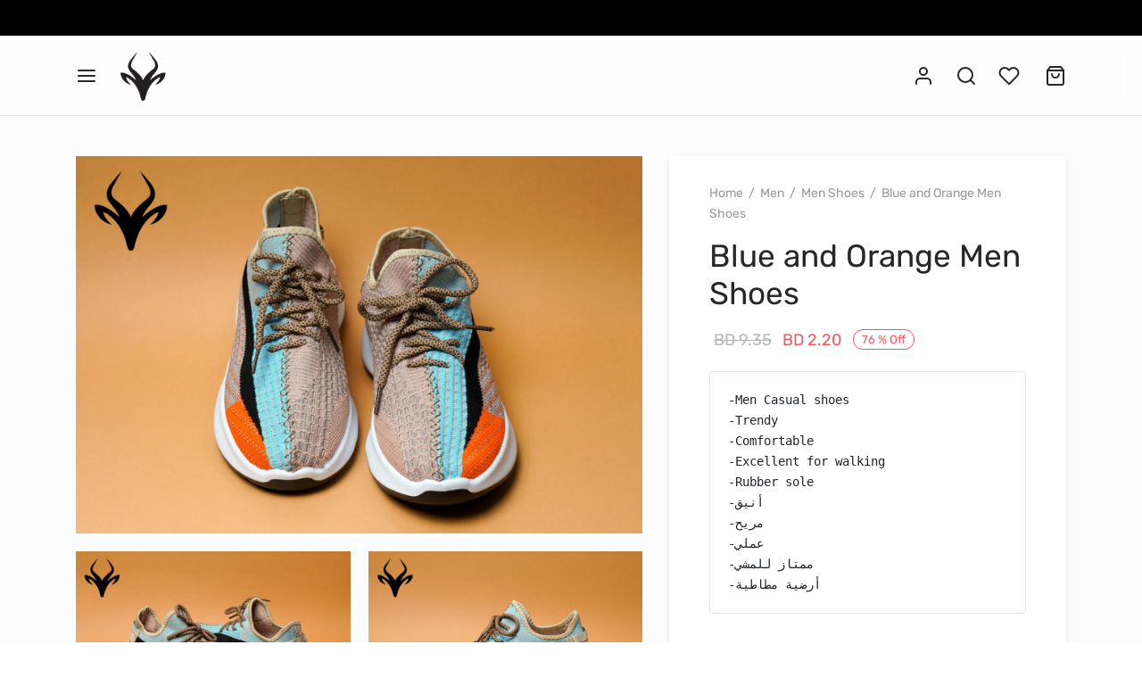

--- FILE ---
content_type: text/html; charset=UTF-8
request_url: https://www.gazal.me/product/mblo/
body_size: 46289
content:

 <!doctype html>
<html lang="en-US">
<head>
	<meta charset="UTF-8" />
	<meta name="viewport" content="width=device-width, initial-scale=1, minimum-scale=1">
	<link rel="profile" href="http://gmpg.org/xfn/11">
	<link rel="pingback" href="https://www.gazal.me/xmlrpc.php">
					<script>document.documentElement.className = document.documentElement.className + ' yes-js js_active js'</script>
			<meta name='robots' content='index, follow, max-image-preview:large, max-snippet:-1, max-video-preview:-1' />
	<style>img:is([sizes="auto" i], [sizes^="auto," i]) { contain-intrinsic-size: 3000px 1500px }</style>
	<script>window._wca = window._wca || [];</script>

	<!-- This site is optimized with the Yoast SEO plugin v25.3 - https://yoast.com/wordpress/plugins/seo/ -->
	<title>Blue and Orange Men Shoes - GAZAL</title>
	<link rel="canonical" href="https://www.gazal.me/product/mblo/" />
	<meta property="og:locale" content="en_US" />
	<meta property="og:type" content="article" />
	<meta property="og:title" content="Blue and Orange Men Shoes - GAZAL" />
	<meta property="og:description" content="-Men Casual shoes -Trendy -Comfortable -Excellent for walking -Rubber sole -أنيق -مريح -عملي -ممتاز للمشي -أرضية مطاطية" />
	<meta property="og:url" content="https://www.gazal.me/product/mblo/" />
	<meta property="og:site_name" content="GAZAL" />
	<meta property="article:modified_time" content="2026-01-27T17:39:21+00:00" />
	<meta property="og:image" content="https://i0.wp.com/www.gazal.me/wp-content/uploads/2020/05/DSC03077-copy-scaled.jpg?fit=2560%2C1707&ssl=1" />
	<meta property="og:image:width" content="2560" />
	<meta property="og:image:height" content="1707" />
	<meta property="og:image:type" content="image/jpeg" />
	<meta name="twitter:card" content="summary_large_image" />
	<script type="application/ld+json" class="yoast-schema-graph">{"@context":"https://schema.org","@graph":[{"@type":"WebPage","@id":"https://www.gazal.me/product/mblo/","url":"https://www.gazal.me/product/mblo/","name":"Blue and Orange Men Shoes - GAZAL","isPartOf":{"@id":"https://www.gazal.me/#website"},"primaryImageOfPage":{"@id":"https://www.gazal.me/product/mblo/#primaryimage"},"image":{"@id":"https://www.gazal.me/product/mblo/#primaryimage"},"thumbnailUrl":"https://i0.wp.com/www.gazal.me/wp-content/uploads/2020/05/DSC03077-copy-scaled.jpg?fit=2560%2C1707&ssl=1","datePublished":"2020-05-18T20:45:46+00:00","dateModified":"2026-01-27T17:39:21+00:00","breadcrumb":{"@id":"https://www.gazal.me/product/mblo/#breadcrumb"},"inLanguage":"en-US","potentialAction":[{"@type":"ReadAction","target":["https://www.gazal.me/product/mblo/"]}]},{"@type":"ImageObject","inLanguage":"en-US","@id":"https://www.gazal.me/product/mblo/#primaryimage","url":"https://i0.wp.com/www.gazal.me/wp-content/uploads/2020/05/DSC03077-copy-scaled.jpg?fit=2560%2C1707&ssl=1","contentUrl":"https://i0.wp.com/www.gazal.me/wp-content/uploads/2020/05/DSC03077-copy-scaled.jpg?fit=2560%2C1707&ssl=1","width":2560,"height":1707},{"@type":"BreadcrumbList","@id":"https://www.gazal.me/product/mblo/#breadcrumb","itemListElement":[{"@type":"ListItem","position":1,"name":"Home","item":"https://www.gazal.me/"},{"@type":"ListItem","position":2,"name":"Shop","item":"https://www.gazal.me/"},{"@type":"ListItem","position":3,"name":"Blue and Orange Men Shoes"}]},{"@type":"WebSite","@id":"https://www.gazal.me/#website","url":"https://www.gazal.me/","name":"GAZAL","description":"Gazal Online Shop","potentialAction":[{"@type":"SearchAction","target":{"@type":"EntryPoint","urlTemplate":"https://www.gazal.me/?s={search_term_string}"},"query-input":{"@type":"PropertyValueSpecification","valueRequired":true,"valueName":"search_term_string"}}],"inLanguage":"en-US"}]}</script>
	<!-- / Yoast SEO plugin. -->


<link rel='dns-prefetch' href='//stats.wp.com' />
<link rel='dns-prefetch' href='//www.googletagmanager.com' />
<link rel='preconnect' href='//c0.wp.com' />
<link rel='preconnect' href='//i0.wp.com' />
<link rel="alternate" type="application/rss+xml" title="GAZAL &raquo; Feed" href="https://www.gazal.me/feed/" />
<link rel="alternate" type="application/rss+xml" title="GAZAL &raquo; Comments Feed" href="https://www.gazal.me/comments/feed/" />
		<!-- This site uses the Google Analytics by MonsterInsights plugin v9.5.3 - Using Analytics tracking - https://www.monsterinsights.com/ -->
							<script src="//www.googletagmanager.com/gtag/js?id=G-GGSEPTGVG1"  data-cfasync="false" data-wpfc-render="false" async></script>
			<script data-cfasync="false" data-wpfc-render="false">
				var mi_version = '9.5.3';
				var mi_track_user = true;
				var mi_no_track_reason = '';
								var MonsterInsightsDefaultLocations = {"page_location":"https:\/\/www.gazal.me\/product\/mblo\/"};
				if ( typeof MonsterInsightsPrivacyGuardFilter === 'function' ) {
					var MonsterInsightsLocations = (typeof MonsterInsightsExcludeQuery === 'object') ? MonsterInsightsPrivacyGuardFilter( MonsterInsightsExcludeQuery ) : MonsterInsightsPrivacyGuardFilter( MonsterInsightsDefaultLocations );
				} else {
					var MonsterInsightsLocations = (typeof MonsterInsightsExcludeQuery === 'object') ? MonsterInsightsExcludeQuery : MonsterInsightsDefaultLocations;
				}

								var disableStrs = [
										'ga-disable-G-GGSEPTGVG1',
									];

				/* Function to detect opted out users */
				function __gtagTrackerIsOptedOut() {
					for (var index = 0; index < disableStrs.length; index++) {
						if (document.cookie.indexOf(disableStrs[index] + '=true') > -1) {
							return true;
						}
					}

					return false;
				}

				/* Disable tracking if the opt-out cookie exists. */
				if (__gtagTrackerIsOptedOut()) {
					for (var index = 0; index < disableStrs.length; index++) {
						window[disableStrs[index]] = true;
					}
				}

				/* Opt-out function */
				function __gtagTrackerOptout() {
					for (var index = 0; index < disableStrs.length; index++) {
						document.cookie = disableStrs[index] + '=true; expires=Thu, 31 Dec 2099 23:59:59 UTC; path=/';
						window[disableStrs[index]] = true;
					}
				}

				if ('undefined' === typeof gaOptout) {
					function gaOptout() {
						__gtagTrackerOptout();
					}
				}
								window.dataLayer = window.dataLayer || [];

				window.MonsterInsightsDualTracker = {
					helpers: {},
					trackers: {},
				};
				if (mi_track_user) {
					function __gtagDataLayer() {
						dataLayer.push(arguments);
					}

					function __gtagTracker(type, name, parameters) {
						if (!parameters) {
							parameters = {};
						}

						if (parameters.send_to) {
							__gtagDataLayer.apply(null, arguments);
							return;
						}

						if (type === 'event') {
														parameters.send_to = monsterinsights_frontend.v4_id;
							var hookName = name;
							if (typeof parameters['event_category'] !== 'undefined') {
								hookName = parameters['event_category'] + ':' + name;
							}

							if (typeof MonsterInsightsDualTracker.trackers[hookName] !== 'undefined') {
								MonsterInsightsDualTracker.trackers[hookName](parameters);
							} else {
								__gtagDataLayer('event', name, parameters);
							}
							
						} else {
							__gtagDataLayer.apply(null, arguments);
						}
					}

					__gtagTracker('js', new Date());
					__gtagTracker('set', {
						'developer_id.dZGIzZG': true,
											});
					if ( MonsterInsightsLocations.page_location ) {
						__gtagTracker('set', MonsterInsightsLocations);
					}
										__gtagTracker('config', 'G-GGSEPTGVG1', {"forceSSL":"true","link_attribution":"true"} );
															window.gtag = __gtagTracker;										(function () {
						/* https://developers.google.com/analytics/devguides/collection/analyticsjs/ */
						/* ga and __gaTracker compatibility shim. */
						var noopfn = function () {
							return null;
						};
						var newtracker = function () {
							return new Tracker();
						};
						var Tracker = function () {
							return null;
						};
						var p = Tracker.prototype;
						p.get = noopfn;
						p.set = noopfn;
						p.send = function () {
							var args = Array.prototype.slice.call(arguments);
							args.unshift('send');
							__gaTracker.apply(null, args);
						};
						var __gaTracker = function () {
							var len = arguments.length;
							if (len === 0) {
								return;
							}
							var f = arguments[len - 1];
							if (typeof f !== 'object' || f === null || typeof f.hitCallback !== 'function') {
								if ('send' === arguments[0]) {
									var hitConverted, hitObject = false, action;
									if ('event' === arguments[1]) {
										if ('undefined' !== typeof arguments[3]) {
											hitObject = {
												'eventAction': arguments[3],
												'eventCategory': arguments[2],
												'eventLabel': arguments[4],
												'value': arguments[5] ? arguments[5] : 1,
											}
										}
									}
									if ('pageview' === arguments[1]) {
										if ('undefined' !== typeof arguments[2]) {
											hitObject = {
												'eventAction': 'page_view',
												'page_path': arguments[2],
											}
										}
									}
									if (typeof arguments[2] === 'object') {
										hitObject = arguments[2];
									}
									if (typeof arguments[5] === 'object') {
										Object.assign(hitObject, arguments[5]);
									}
									if ('undefined' !== typeof arguments[1].hitType) {
										hitObject = arguments[1];
										if ('pageview' === hitObject.hitType) {
											hitObject.eventAction = 'page_view';
										}
									}
									if (hitObject) {
										action = 'timing' === arguments[1].hitType ? 'timing_complete' : hitObject.eventAction;
										hitConverted = mapArgs(hitObject);
										__gtagTracker('event', action, hitConverted);
									}
								}
								return;
							}

							function mapArgs(args) {
								var arg, hit = {};
								var gaMap = {
									'eventCategory': 'event_category',
									'eventAction': 'event_action',
									'eventLabel': 'event_label',
									'eventValue': 'event_value',
									'nonInteraction': 'non_interaction',
									'timingCategory': 'event_category',
									'timingVar': 'name',
									'timingValue': 'value',
									'timingLabel': 'event_label',
									'page': 'page_path',
									'location': 'page_location',
									'title': 'page_title',
									'referrer' : 'page_referrer',
								};
								for (arg in args) {
																		if (!(!args.hasOwnProperty(arg) || !gaMap.hasOwnProperty(arg))) {
										hit[gaMap[arg]] = args[arg];
									} else {
										hit[arg] = args[arg];
									}
								}
								return hit;
							}

							try {
								f.hitCallback();
							} catch (ex) {
							}
						};
						__gaTracker.create = newtracker;
						__gaTracker.getByName = newtracker;
						__gaTracker.getAll = function () {
							return [];
						};
						__gaTracker.remove = noopfn;
						__gaTracker.loaded = true;
						window['__gaTracker'] = __gaTracker;
					})();
									} else {
										console.log("");
					(function () {
						function __gtagTracker() {
							return null;
						}

						window['__gtagTracker'] = __gtagTracker;
						window['gtag'] = __gtagTracker;
					})();
									}
			</script>
				<!-- / Google Analytics by MonsterInsights -->
		<script>
window._wpemojiSettings = {"baseUrl":"https:\/\/s.w.org\/images\/core\/emoji\/16.0.1\/72x72\/","ext":".png","svgUrl":"https:\/\/s.w.org\/images\/core\/emoji\/16.0.1\/svg\/","svgExt":".svg","source":{"concatemoji":"https:\/\/www.gazal.me\/wp-includes\/js\/wp-emoji-release.min.js?ver=6.8.3"}};
/*! This file is auto-generated */
!function(s,n){var o,i,e;function c(e){try{var t={supportTests:e,timestamp:(new Date).valueOf()};sessionStorage.setItem(o,JSON.stringify(t))}catch(e){}}function p(e,t,n){e.clearRect(0,0,e.canvas.width,e.canvas.height),e.fillText(t,0,0);var t=new Uint32Array(e.getImageData(0,0,e.canvas.width,e.canvas.height).data),a=(e.clearRect(0,0,e.canvas.width,e.canvas.height),e.fillText(n,0,0),new Uint32Array(e.getImageData(0,0,e.canvas.width,e.canvas.height).data));return t.every(function(e,t){return e===a[t]})}function u(e,t){e.clearRect(0,0,e.canvas.width,e.canvas.height),e.fillText(t,0,0);for(var n=e.getImageData(16,16,1,1),a=0;a<n.data.length;a++)if(0!==n.data[a])return!1;return!0}function f(e,t,n,a){switch(t){case"flag":return n(e,"\ud83c\udff3\ufe0f\u200d\u26a7\ufe0f","\ud83c\udff3\ufe0f\u200b\u26a7\ufe0f")?!1:!n(e,"\ud83c\udde8\ud83c\uddf6","\ud83c\udde8\u200b\ud83c\uddf6")&&!n(e,"\ud83c\udff4\udb40\udc67\udb40\udc62\udb40\udc65\udb40\udc6e\udb40\udc67\udb40\udc7f","\ud83c\udff4\u200b\udb40\udc67\u200b\udb40\udc62\u200b\udb40\udc65\u200b\udb40\udc6e\u200b\udb40\udc67\u200b\udb40\udc7f");case"emoji":return!a(e,"\ud83e\udedf")}return!1}function g(e,t,n,a){var r="undefined"!=typeof WorkerGlobalScope&&self instanceof WorkerGlobalScope?new OffscreenCanvas(300,150):s.createElement("canvas"),o=r.getContext("2d",{willReadFrequently:!0}),i=(o.textBaseline="top",o.font="600 32px Arial",{});return e.forEach(function(e){i[e]=t(o,e,n,a)}),i}function t(e){var t=s.createElement("script");t.src=e,t.defer=!0,s.head.appendChild(t)}"undefined"!=typeof Promise&&(o="wpEmojiSettingsSupports",i=["flag","emoji"],n.supports={everything:!0,everythingExceptFlag:!0},e=new Promise(function(e){s.addEventListener("DOMContentLoaded",e,{once:!0})}),new Promise(function(t){var n=function(){try{var e=JSON.parse(sessionStorage.getItem(o));if("object"==typeof e&&"number"==typeof e.timestamp&&(new Date).valueOf()<e.timestamp+604800&&"object"==typeof e.supportTests)return e.supportTests}catch(e){}return null}();if(!n){if("undefined"!=typeof Worker&&"undefined"!=typeof OffscreenCanvas&&"undefined"!=typeof URL&&URL.createObjectURL&&"undefined"!=typeof Blob)try{var e="postMessage("+g.toString()+"("+[JSON.stringify(i),f.toString(),p.toString(),u.toString()].join(",")+"));",a=new Blob([e],{type:"text/javascript"}),r=new Worker(URL.createObjectURL(a),{name:"wpTestEmojiSupports"});return void(r.onmessage=function(e){c(n=e.data),r.terminate(),t(n)})}catch(e){}c(n=g(i,f,p,u))}t(n)}).then(function(e){for(var t in e)n.supports[t]=e[t],n.supports.everything=n.supports.everything&&n.supports[t],"flag"!==t&&(n.supports.everythingExceptFlag=n.supports.everythingExceptFlag&&n.supports[t]);n.supports.everythingExceptFlag=n.supports.everythingExceptFlag&&!n.supports.flag,n.DOMReady=!1,n.readyCallback=function(){n.DOMReady=!0}}).then(function(){return e}).then(function(){var e;n.supports.everything||(n.readyCallback(),(e=n.source||{}).concatemoji?t(e.concatemoji):e.wpemoji&&e.twemoji&&(t(e.twemoji),t(e.wpemoji)))}))}((window,document),window._wpemojiSettings);
</script>
<style id='wp-emoji-styles-inline-css'>

	img.wp-smiley, img.emoji {
		display: inline !important;
		border: none !important;
		box-shadow: none !important;
		height: 1em !important;
		width: 1em !important;
		margin: 0 0.07em !important;
		vertical-align: -0.1em !important;
		background: none !important;
		padding: 0 !important;
	}
</style>
<link rel='stylesheet' id='wp-block-library-css' href='https://c0.wp.com/c/6.8.3/wp-includes/css/dist/block-library/style.min.css' media='all' />
<style id='wp-block-library-theme-inline-css'>
.wp-block-audio :where(figcaption){color:#555;font-size:13px;text-align:center}.is-dark-theme .wp-block-audio :where(figcaption){color:#ffffffa6}.wp-block-audio{margin:0 0 1em}.wp-block-code{border:1px solid #ccc;border-radius:4px;font-family:Menlo,Consolas,monaco,monospace;padding:.8em 1em}.wp-block-embed :where(figcaption){color:#555;font-size:13px;text-align:center}.is-dark-theme .wp-block-embed :where(figcaption){color:#ffffffa6}.wp-block-embed{margin:0 0 1em}.blocks-gallery-caption{color:#555;font-size:13px;text-align:center}.is-dark-theme .blocks-gallery-caption{color:#ffffffa6}:root :where(.wp-block-image figcaption){color:#555;font-size:13px;text-align:center}.is-dark-theme :root :where(.wp-block-image figcaption){color:#ffffffa6}.wp-block-image{margin:0 0 1em}.wp-block-pullquote{border-bottom:4px solid;border-top:4px solid;color:currentColor;margin-bottom:1.75em}.wp-block-pullquote cite,.wp-block-pullquote footer,.wp-block-pullquote__citation{color:currentColor;font-size:.8125em;font-style:normal;text-transform:uppercase}.wp-block-quote{border-left:.25em solid;margin:0 0 1.75em;padding-left:1em}.wp-block-quote cite,.wp-block-quote footer{color:currentColor;font-size:.8125em;font-style:normal;position:relative}.wp-block-quote:where(.has-text-align-right){border-left:none;border-right:.25em solid;padding-left:0;padding-right:1em}.wp-block-quote:where(.has-text-align-center){border:none;padding-left:0}.wp-block-quote.is-large,.wp-block-quote.is-style-large,.wp-block-quote:where(.is-style-plain){border:none}.wp-block-search .wp-block-search__label{font-weight:700}.wp-block-search__button{border:1px solid #ccc;padding:.375em .625em}:where(.wp-block-group.has-background){padding:1.25em 2.375em}.wp-block-separator.has-css-opacity{opacity:.4}.wp-block-separator{border:none;border-bottom:2px solid;margin-left:auto;margin-right:auto}.wp-block-separator.has-alpha-channel-opacity{opacity:1}.wp-block-separator:not(.is-style-wide):not(.is-style-dots){width:100px}.wp-block-separator.has-background:not(.is-style-dots){border-bottom:none;height:1px}.wp-block-separator.has-background:not(.is-style-wide):not(.is-style-dots){height:2px}.wp-block-table{margin:0 0 1em}.wp-block-table td,.wp-block-table th{word-break:normal}.wp-block-table :where(figcaption){color:#555;font-size:13px;text-align:center}.is-dark-theme .wp-block-table :where(figcaption){color:#ffffffa6}.wp-block-video :where(figcaption){color:#555;font-size:13px;text-align:center}.is-dark-theme .wp-block-video :where(figcaption){color:#ffffffa6}.wp-block-video{margin:0 0 1em}:root :where(.wp-block-template-part.has-background){margin-bottom:0;margin-top:0;padding:1.25em 2.375em}
</style>
<style id='classic-theme-styles-inline-css'>
/*! This file is auto-generated */
.wp-block-button__link{color:#fff;background-color:#32373c;border-radius:9999px;box-shadow:none;text-decoration:none;padding:calc(.667em + 2px) calc(1.333em + 2px);font-size:1.125em}.wp-block-file__button{background:#32373c;color:#fff;text-decoration:none}
</style>
<link rel='stylesheet' id='mediaelement-css' href='https://c0.wp.com/c/6.8.3/wp-includes/js/mediaelement/mediaelementplayer-legacy.min.css' media='all' />
<link rel='stylesheet' id='wp-mediaelement-css' href='https://c0.wp.com/c/6.8.3/wp-includes/js/mediaelement/wp-mediaelement.min.css' media='all' />
<style id='jetpack-sharing-buttons-style-inline-css'>
.jetpack-sharing-buttons__services-list{display:flex;flex-direction:row;flex-wrap:wrap;gap:0;list-style-type:none;margin:5px;padding:0}.jetpack-sharing-buttons__services-list.has-small-icon-size{font-size:12px}.jetpack-sharing-buttons__services-list.has-normal-icon-size{font-size:16px}.jetpack-sharing-buttons__services-list.has-large-icon-size{font-size:24px}.jetpack-sharing-buttons__services-list.has-huge-icon-size{font-size:36px}@media print{.jetpack-sharing-buttons__services-list{display:none!important}}.editor-styles-wrapper .wp-block-jetpack-sharing-buttons{gap:0;padding-inline-start:0}ul.jetpack-sharing-buttons__services-list.has-background{padding:1.25em 2.375em}
</style>
<link rel='stylesheet' id='yith-wcwl-add-to-wishlist-css' href='https://www.gazal.me/wp-content/plugins/yith-woocommerce-wishlist/assets/css/frontend/add-to-wishlist.css?ver=4.5.0' media='all' />
<style id='yith-wcwl-add-to-wishlist-inline-css'>
 :root { --add-to-wishlist-icon-color: #000000; --added-to-wishlist-icon-color: #000000; --rounded-corners-radius: 16px; --add-to-cart-rounded-corners-radius: 16px; --color-headers-background: #F4F4F4; --feedback-duration: 3s } 
</style>
<link rel='stylesheet' id='jquery-selectBox-css' href='https://www.gazal.me/wp-content/plugins/yith-woocommerce-wishlist/assets/css/jquery.selectBox.css?ver=1.2.0' media='all' />
<link rel='stylesheet' id='woocommerce_prettyPhoto_css-css' href='//www.gazal.me/wp-content/plugins/woocommerce/assets/css/prettyPhoto.css?ver=3.1.6' media='all' />
<link rel='stylesheet' id='yith-wcwl-main-css' href='https://www.gazal.me/wp-content/plugins/yith-woocommerce-wishlist/assets/css/style.css?ver=4.5.0' media='all' />
<style id='yith-wcwl-main-inline-css'>
 :root { --add-to-wishlist-icon-color: #000000; --added-to-wishlist-icon-color: #000000; --rounded-corners-radius: 16px; --add-to-cart-rounded-corners-radius: 16px; --color-headers-background: #F4F4F4; --feedback-duration: 3s } 
</style>
<style id='global-styles-inline-css'>
:root{--wp--preset--aspect-ratio--square: 1;--wp--preset--aspect-ratio--4-3: 4/3;--wp--preset--aspect-ratio--3-4: 3/4;--wp--preset--aspect-ratio--3-2: 3/2;--wp--preset--aspect-ratio--2-3: 2/3;--wp--preset--aspect-ratio--16-9: 16/9;--wp--preset--aspect-ratio--9-16: 9/16;--wp--preset--color--black: #000000;--wp--preset--color--cyan-bluish-gray: #abb8c3;--wp--preset--color--white: #ffffff;--wp--preset--color--pale-pink: #f78da7;--wp--preset--color--vivid-red: #cf2e2e;--wp--preset--color--luminous-vivid-orange: #ff6900;--wp--preset--color--luminous-vivid-amber: #fcb900;--wp--preset--color--light-green-cyan: #7bdcb5;--wp--preset--color--vivid-green-cyan: #00d084;--wp--preset--color--pale-cyan-blue: #8ed1fc;--wp--preset--color--vivid-cyan-blue: #0693e3;--wp--preset--color--vivid-purple: #9b51e0;--wp--preset--color--gutenberg-white: #ffffff;--wp--preset--color--gutenberg-shade: #f8f8f8;--wp--preset--color--gutenberg-gray: #777777;--wp--preset--color--gutenberg-dark: #282828;--wp--preset--color--gutenberg-accent: #966e4f;--wp--preset--gradient--vivid-cyan-blue-to-vivid-purple: linear-gradient(135deg,rgba(6,147,227,1) 0%,rgb(155,81,224) 100%);--wp--preset--gradient--light-green-cyan-to-vivid-green-cyan: linear-gradient(135deg,rgb(122,220,180) 0%,rgb(0,208,130) 100%);--wp--preset--gradient--luminous-vivid-amber-to-luminous-vivid-orange: linear-gradient(135deg,rgba(252,185,0,1) 0%,rgba(255,105,0,1) 100%);--wp--preset--gradient--luminous-vivid-orange-to-vivid-red: linear-gradient(135deg,rgba(255,105,0,1) 0%,rgb(207,46,46) 100%);--wp--preset--gradient--very-light-gray-to-cyan-bluish-gray: linear-gradient(135deg,rgb(238,238,238) 0%,rgb(169,184,195) 100%);--wp--preset--gradient--cool-to-warm-spectrum: linear-gradient(135deg,rgb(74,234,220) 0%,rgb(151,120,209) 20%,rgb(207,42,186) 40%,rgb(238,44,130) 60%,rgb(251,105,98) 80%,rgb(254,248,76) 100%);--wp--preset--gradient--blush-light-purple: linear-gradient(135deg,rgb(255,206,236) 0%,rgb(152,150,240) 100%);--wp--preset--gradient--blush-bordeaux: linear-gradient(135deg,rgb(254,205,165) 0%,rgb(254,45,45) 50%,rgb(107,0,62) 100%);--wp--preset--gradient--luminous-dusk: linear-gradient(135deg,rgb(255,203,112) 0%,rgb(199,81,192) 50%,rgb(65,88,208) 100%);--wp--preset--gradient--pale-ocean: linear-gradient(135deg,rgb(255,245,203) 0%,rgb(182,227,212) 50%,rgb(51,167,181) 100%);--wp--preset--gradient--electric-grass: linear-gradient(135deg,rgb(202,248,128) 0%,rgb(113,206,126) 100%);--wp--preset--gradient--midnight: linear-gradient(135deg,rgb(2,3,129) 0%,rgb(40,116,252) 100%);--wp--preset--font-size--small: 13px;--wp--preset--font-size--medium: 20px;--wp--preset--font-size--large: 36px;--wp--preset--font-size--x-large: 42px;--wp--preset--spacing--20: 0.44rem;--wp--preset--spacing--30: 0.67rem;--wp--preset--spacing--40: 1rem;--wp--preset--spacing--50: 1.5rem;--wp--preset--spacing--60: 2.25rem;--wp--preset--spacing--70: 3.38rem;--wp--preset--spacing--80: 5.06rem;--wp--preset--shadow--natural: 6px 6px 9px rgba(0, 0, 0, 0.2);--wp--preset--shadow--deep: 12px 12px 50px rgba(0, 0, 0, 0.4);--wp--preset--shadow--sharp: 6px 6px 0px rgba(0, 0, 0, 0.2);--wp--preset--shadow--outlined: 6px 6px 0px -3px rgba(255, 255, 255, 1), 6px 6px rgba(0, 0, 0, 1);--wp--preset--shadow--crisp: 6px 6px 0px rgba(0, 0, 0, 1);}:where(.is-layout-flex){gap: 0.5em;}:where(.is-layout-grid){gap: 0.5em;}body .is-layout-flex{display: flex;}.is-layout-flex{flex-wrap: wrap;align-items: center;}.is-layout-flex > :is(*, div){margin: 0;}body .is-layout-grid{display: grid;}.is-layout-grid > :is(*, div){margin: 0;}:where(.wp-block-columns.is-layout-flex){gap: 2em;}:where(.wp-block-columns.is-layout-grid){gap: 2em;}:where(.wp-block-post-template.is-layout-flex){gap: 1.25em;}:where(.wp-block-post-template.is-layout-grid){gap: 1.25em;}.has-black-color{color: var(--wp--preset--color--black) !important;}.has-cyan-bluish-gray-color{color: var(--wp--preset--color--cyan-bluish-gray) !important;}.has-white-color{color: var(--wp--preset--color--white) !important;}.has-pale-pink-color{color: var(--wp--preset--color--pale-pink) !important;}.has-vivid-red-color{color: var(--wp--preset--color--vivid-red) !important;}.has-luminous-vivid-orange-color{color: var(--wp--preset--color--luminous-vivid-orange) !important;}.has-luminous-vivid-amber-color{color: var(--wp--preset--color--luminous-vivid-amber) !important;}.has-light-green-cyan-color{color: var(--wp--preset--color--light-green-cyan) !important;}.has-vivid-green-cyan-color{color: var(--wp--preset--color--vivid-green-cyan) !important;}.has-pale-cyan-blue-color{color: var(--wp--preset--color--pale-cyan-blue) !important;}.has-vivid-cyan-blue-color{color: var(--wp--preset--color--vivid-cyan-blue) !important;}.has-vivid-purple-color{color: var(--wp--preset--color--vivid-purple) !important;}.has-black-background-color{background-color: var(--wp--preset--color--black) !important;}.has-cyan-bluish-gray-background-color{background-color: var(--wp--preset--color--cyan-bluish-gray) !important;}.has-white-background-color{background-color: var(--wp--preset--color--white) !important;}.has-pale-pink-background-color{background-color: var(--wp--preset--color--pale-pink) !important;}.has-vivid-red-background-color{background-color: var(--wp--preset--color--vivid-red) !important;}.has-luminous-vivid-orange-background-color{background-color: var(--wp--preset--color--luminous-vivid-orange) !important;}.has-luminous-vivid-amber-background-color{background-color: var(--wp--preset--color--luminous-vivid-amber) !important;}.has-light-green-cyan-background-color{background-color: var(--wp--preset--color--light-green-cyan) !important;}.has-vivid-green-cyan-background-color{background-color: var(--wp--preset--color--vivid-green-cyan) !important;}.has-pale-cyan-blue-background-color{background-color: var(--wp--preset--color--pale-cyan-blue) !important;}.has-vivid-cyan-blue-background-color{background-color: var(--wp--preset--color--vivid-cyan-blue) !important;}.has-vivid-purple-background-color{background-color: var(--wp--preset--color--vivid-purple) !important;}.has-black-border-color{border-color: var(--wp--preset--color--black) !important;}.has-cyan-bluish-gray-border-color{border-color: var(--wp--preset--color--cyan-bluish-gray) !important;}.has-white-border-color{border-color: var(--wp--preset--color--white) !important;}.has-pale-pink-border-color{border-color: var(--wp--preset--color--pale-pink) !important;}.has-vivid-red-border-color{border-color: var(--wp--preset--color--vivid-red) !important;}.has-luminous-vivid-orange-border-color{border-color: var(--wp--preset--color--luminous-vivid-orange) !important;}.has-luminous-vivid-amber-border-color{border-color: var(--wp--preset--color--luminous-vivid-amber) !important;}.has-light-green-cyan-border-color{border-color: var(--wp--preset--color--light-green-cyan) !important;}.has-vivid-green-cyan-border-color{border-color: var(--wp--preset--color--vivid-green-cyan) !important;}.has-pale-cyan-blue-border-color{border-color: var(--wp--preset--color--pale-cyan-blue) !important;}.has-vivid-cyan-blue-border-color{border-color: var(--wp--preset--color--vivid-cyan-blue) !important;}.has-vivid-purple-border-color{border-color: var(--wp--preset--color--vivid-purple) !important;}.has-vivid-cyan-blue-to-vivid-purple-gradient-background{background: var(--wp--preset--gradient--vivid-cyan-blue-to-vivid-purple) !important;}.has-light-green-cyan-to-vivid-green-cyan-gradient-background{background: var(--wp--preset--gradient--light-green-cyan-to-vivid-green-cyan) !important;}.has-luminous-vivid-amber-to-luminous-vivid-orange-gradient-background{background: var(--wp--preset--gradient--luminous-vivid-amber-to-luminous-vivid-orange) !important;}.has-luminous-vivid-orange-to-vivid-red-gradient-background{background: var(--wp--preset--gradient--luminous-vivid-orange-to-vivid-red) !important;}.has-very-light-gray-to-cyan-bluish-gray-gradient-background{background: var(--wp--preset--gradient--very-light-gray-to-cyan-bluish-gray) !important;}.has-cool-to-warm-spectrum-gradient-background{background: var(--wp--preset--gradient--cool-to-warm-spectrum) !important;}.has-blush-light-purple-gradient-background{background: var(--wp--preset--gradient--blush-light-purple) !important;}.has-blush-bordeaux-gradient-background{background: var(--wp--preset--gradient--blush-bordeaux) !important;}.has-luminous-dusk-gradient-background{background: var(--wp--preset--gradient--luminous-dusk) !important;}.has-pale-ocean-gradient-background{background: var(--wp--preset--gradient--pale-ocean) !important;}.has-electric-grass-gradient-background{background: var(--wp--preset--gradient--electric-grass) !important;}.has-midnight-gradient-background{background: var(--wp--preset--gradient--midnight) !important;}.has-small-font-size{font-size: var(--wp--preset--font-size--small) !important;}.has-medium-font-size{font-size: var(--wp--preset--font-size--medium) !important;}.has-large-font-size{font-size: var(--wp--preset--font-size--large) !important;}.has-x-large-font-size{font-size: var(--wp--preset--font-size--x-large) !important;}
:where(.wp-block-post-template.is-layout-flex){gap: 1.25em;}:where(.wp-block-post-template.is-layout-grid){gap: 1.25em;}
:where(.wp-block-columns.is-layout-flex){gap: 2em;}:where(.wp-block-columns.is-layout-grid){gap: 2em;}
:root :where(.wp-block-pullquote){font-size: 1.5em;line-height: 1.6;}
</style>
<link rel='stylesheet' id='aramex-stylesheet-css' href='https://www.gazal.me/wp-content/plugins/aramex-shipping-woocommerce/assets/css/jquery-ui.css?ver=6.8.3' media='all' />
<link rel='stylesheet' id='contact-form-7-css' href='https://www.gazal.me/wp-content/plugins/contact-form-7/includes/css/styles.css?ver=6.0.6' media='all' />
<link rel='stylesheet' id='sr7css-css' href='//www.gazal.me/wp-content/plugins/revslider/public/css/sr7.css?ver=6.7.25' media='all' />
<link rel='stylesheet' id='wc-pos-fonts-css' href='https://www.gazal.me/wp-content/plugins/woocommerce-point-of-sale-2/assets/dist/css/fonts.min.css?ver=6.2.2' media='all' />
<link rel='stylesheet' id='wc-pos-frontend-css' href='https://www.gazal.me/wp-content/plugins/woocommerce-point-of-sale-2/assets/dist/css/frontend.min.css?ver=6.2.2' media='all' />
<link rel='stylesheet' id='photoswipe-css' href='https://c0.wp.com/p/woocommerce/10.4.3/assets/css/photoswipe/photoswipe.min.css' media='all' />
<link rel='stylesheet' id='photoswipe-default-skin-css' href='https://c0.wp.com/p/woocommerce/10.4.3/assets/css/photoswipe/default-skin/default-skin.min.css' media='all' />
<style id='woocommerce-inline-inline-css'>
.woocommerce form .form-row .required { visibility: visible; }
</style>
<link rel='stylesheet' id='woo-variation-swatches-css' href='https://www.gazal.me/wp-content/plugins/woo-variation-swatches/assets/css/frontend.min.css?ver=1768734099' media='all' />
<style id='woo-variation-swatches-inline-css'>
:root {
--wvs-tick:url("data:image/svg+xml;utf8,%3Csvg filter='drop-shadow(0px 0px 2px rgb(0 0 0 / .8))' xmlns='http://www.w3.org/2000/svg'  viewBox='0 0 30 30'%3E%3Cpath fill='none' stroke='%23ffffff' stroke-linecap='round' stroke-linejoin='round' stroke-width='4' d='M4 16L11 23 27 7'/%3E%3C/svg%3E");

--wvs-cross:url("data:image/svg+xml;utf8,%3Csvg filter='drop-shadow(0px 0px 5px rgb(255 255 255 / .6))' xmlns='http://www.w3.org/2000/svg' width='72px' height='72px' viewBox='0 0 24 24'%3E%3Cpath fill='none' stroke='%23ff0000' stroke-linecap='round' stroke-width='0.6' d='M5 5L19 19M19 5L5 19'/%3E%3C/svg%3E");
--wvs-single-product-item-width:30px;
--wvs-single-product-item-height:30px;
--wvs-single-product-item-font-size:16px}
</style>
<link rel='stylesheet' id='dgwt-wcas-style-css' href='https://www.gazal.me/wp-content/plugins/ajax-search-for-woocommerce/assets/css/style.min.css?ver=1.30.0' media='all' />
<link rel='stylesheet' id='goya-grid-css' href='https://www.gazal.me/wp-content/themes/goya/assets/css/grid.css?ver=1.0.8.26' media='all' />
<link rel='stylesheet' id='goya-core-css' href='https://www.gazal.me/wp-content/themes/goya/assets/css/core.css?ver=1.0.8.26' media='all' />
<link rel='stylesheet' id='goya-icons-css' href='https://www.gazal.me/wp-content/themes/goya/assets/icons/theme-icons/style.css?ver=1.0.8.26' media='all' />
<link rel='stylesheet' id='goya-shop-css' href='https://www.gazal.me/wp-content/themes/goya/assets/css/shop.css?ver=1.0.8.26' media='all' />
<link rel='stylesheet' id='goya-elements-css' href='https://www.gazal.me/wp-content/themes/goya/assets/css/vc-elements.css?ver=1.0.8.26' media='all' />
<style id='goya-customizer-styles-inline-css'>
body,blockquote cite,div.vc_progress_bar .vc_single_bar .vc_label,div.vc_toggle_size_sm .vc_toggle_title h4 {font-size:16px;}.wp-caption-text,.woocommerce-breadcrumb,.post.listing .listing_content .post-meta,.footer-bar .footer-bar-content,.side-menu .mobile-widgets p,.side-menu .side-widgets p,.products .product.product-category a div h2 .count,#payment .payment_methods li .payment_box,#payment .payment_methods li a.about_paypal,.et-product-detail .summary .sizing_guide,#reviews .commentlist li .comment-text .woocommerce-review__verified,#reviews .commentlist li .comment-text .woocommerce-review__published-date,.commentlist > li .comment-meta,.widget .type-post .post-meta,.widget_rss .rss-date,.wp-block-latest-comments__comment-date,.wp-block-latest-posts__post-date,.commentlist > li .reply,.comment-reply-title small,.commentlist .bypostauthor .post-author,.commentlist .bypostauthor > .comment-body .fn:after,.et-portfolio.et-portfolio-style-hover-card .type-portfolio .et-portfolio-excerpt {font-size:14px;}h1, h2, h3, h4, h5, h6, .page-title{color:#282828;}.et-banner .et-banner-content .et-banner-title.color-accent,.et-banner .et-banner-content .et-banner-subtitle.color-accent,.et-banner .et-banner-content .et-banner-link.link.color-accent,.et-banner .et-banner-content .et-banner-link.link.color-accent:hover,.et-banner .et-banner-content .et-banner-link.outlined.color-accent,.et-banner .et-banner-content .et-banner-link.outlined.color-accent:hover {color:#966e4f;}.et-banner .et-banner-content .et-banner-subtitle.tag_style.color-accent,.et-banner .et-banner-content .et-banner-link.solid.color-accent,.et-banner .et-banner-content .et-banner-link.solid.color-accent:hover {background:#966e4f;}.et-iconbox.icon-style-background.icon-color-accent .et-feature-icon {background:#966e4f;}.et-iconbox.icon-style-border.icon-color-accent .et-feature-icon,.et-iconbox.icon-style-simple.icon-color-accent .et-feature-icon {color:#966e4f;}.et-counter.counter-color-accent .h1,.et-counter.icon-color-accent i {color:#966e4f;}.et_btn.solid.color-accent {background:#966e4f;}.et_btn.link.color-accent,.et_btn.outlined.color-accent,.et_btn.outlined.color-accent:hover {color:#966e4f;}.et-animatype.color-accent .et-animated-entry,.et-stroketype.color-accent *{color:#966e4f;}.slick-prev:hover,.slick-next:hover,.flex-prev:hover,.flex-next:hover,.mfp-wrap.quick-search .mfp-content [type="submit"],.et-close,.single-product .pswp__button:hover,.content404 h4,.woocommerce-tabs .tabs li a span,.woo-variation-gallery-wrapper .woo-variation-gallery-trigger:hover:after,.mobile-menu li.menu-item-has-children.active > .et-menu-toggle:after,.remove:hover, a.remove:hover,span.minicart-counter.et-count-zero,.tag-cloud-link .tag-link-count,.star-rating > span:before,.comment-form-rating .stars > span:before,.wpmc-tabs-wrapper li.wpmc-tab-item.current,div.argmc-wrapper .tab-completed-icon:before,div.argmc-wrapper .argmc-tab-item.completed .argmc-tab-number,.widget ul li.active,.et-wp-gallery-popup .mfp-arrow {color:#966e4f;}.menu-item.accent-color a,.accent-color:not(.fancy-tag),.accent-color:not(.fancy-tag) .wpb_wrapper > h1,.accent-color:not(.fancy-tag) .wpb_wrapper > h2,.accent-color:not(.fancy-tag) .wpb_wrapper > h3,.accent-color:not(.fancy-tag) .wpb_wrapper > h4,.accent-color:not(.fancy-tag) .wpb_wrapper > h5,.accent-color:not(.fancy-tag) .wpb_wrapper > h6,.accent-color:not(.fancy-tag) .wpb_wrapper > p {color:#966e4f !important;}.accent-color.fancy-tag,.wpb_text_column .accent-color.fancy-tag:last-child,.accent-color.fancy-tag .wpb_wrapper > h1,.accent-color.fancy-tag .wpb_wrapper > h2,.accent-color.fancy-tag .wpb_wrapper > h3,.accent-color.fancy-tag .wpb_wrapper > h4,.accent-color.fancy-tag .wpb_wrapper > h5,.accent-color.fancy-tag .wpb_wrapper > h6,.accent-color.fancy-tag .wpb_wrapper > p {background-color:#966e4f;}.wpmc-tabs-wrapper li.wpmc-tab-item.current .wpmc-tab-number,.wpmc-tabs-wrapper li.wpmc-tab-item.current:before,.tag-cloud-link:hover,div.argmc-wrapper .argmc-tab-item.completed .argmc-tab-number,div.argmc-wrapper .argmc-tab-item.current .argmc-tab-number,div.argmc-wrapper .argmc-tab-item.last.current + .argmc-tab-item:hover .argmc-tab-number {border-color:#966e4f;}.vc_progress_bar.vc_progress-bar-color-bar_orange .vc_single_bar span.vc_bar,span.minicart-counter,.filter-trigger .et-active-filters-count,.et-active-filters-count,div.argmc-wrapper .argmc-tab-item.current .argmc-tab-number,div.argmc-wrapper .argmc-tab-item.visited:hover .argmc-tab-number,div.argmc-wrapper .argmc-tab-item.last.current + .argmc-tab-item:hover .argmc-tab-number,.slick-dots li button:hover,.wpb_column.et-light-column .postline:before,.wpb_column.et-light-column .postline-medium:before,.wpb_column.et-light-column .postline-large:before,.et-feat-video-btn:hover .et-featured-video-icon:after,.post.type-post.sticky .entry-title a:after {background-color:#966e4f;}div.argmc-wrapper .argmc-tab-item.visited:before {border-bottom-color:#966e4f;}.yith-wcan-loading:after,.blockUI.blockOverlay:after,.easyzoom-notice:after,.woocommerce-product-gallery__wrapper .slick:after,.add_to_cart_button.loading:after,.et-loader:after {background-color:#966e4f;}.fancy-title,h1.fancy-title,h2.fancy-title,h3.fancy-title,h4.fancy-title,h5.fancy-title,h6.fancy-title {color:#966e4f}.fancy-tag,h1.fancy-tag,h2.fancy-tag,h3.fancy-tag,h4.fancy-tag,h5.fancy-tag,h6.fancy-tag {background-color:#966e4f}@media only screen and (max-width:991px) {.site-header .header-mobile {display:block !important;}.site-header .header-main,.site-header .header-bottom {display:none !important;}}@media only screen and (min-width:992px) {.site-header,.header-spacer,.product-header-spacer {height:90px;}.page-header-transparent .hero-header .hero-title {padding-top:90px;}.et-product-detail.et-product-layout-no-padding.product-header-transparent .showcase-inner .product-information {padding-top:90px;}.header_on_scroll:not(.megamenu-active) .site-header,.header_on_scroll:not(.megamenu-active) .header-spacer,.header_on_scroll:not(.megamenu-active) .product-header-spacer {height:70px;}}@media only screen and (max-width:991px) {.site-header,.header_on_scroll .site-header,.header-spacer,.product-header-spacer {height:60px;}.page-header-transparent .hero-header .hero-title {padding-top:60px;}}@media screen and (min-width:576px) and (max-width:767px) {.sticky-product-bar {height:60px;}.product-bar-visible.single-product.fixed-product-bar-bottom .footer {margin-bottom:60px;}.product-bar-visible.single-product.fixed-product-bar-bottom #scroll_to_top.active {bottom:70px;}}@media only screen and (max-width:991px) {.top-bar { display:flex; }.top-bar .topbar-left { display:flex; }}.page-header-regular .site-header,.header_on_scroll .site-header {background-color:;}@media only screen and (max-width:576px) {.page-header-transparent:not(.header-transparent-mobiles):not(.header_on_scroll) .site-header {background-color:;}}.site-header a,.site-header .menu-toggle,.site-header .goya-search button {color:#282828;}@media only screen and (max-width:767px) {.sticky-header-light .site-header .menu-toggle:hover,.header-transparent-mobiles.sticky-header-light.header_on_scroll .site-header a.icon,.header-transparent-mobiles.sticky-header-light.header_on_scroll .site-header .menu-toggle,.header-transparent-mobiles.light-title:not(.header_on_scroll) .site-header a.icon,.header-transparent-mobiles.light-title:not(.header_on_scroll) .site-header .menu-toggle {color:#ffffff;}}@media only screen and (min-width:768px) {.light-title:not(.header_on_scroll) .site-header .site-title,.light-title:not(.header_on_scroll) .site-header .et-header-menu>li> a,.sticky-header-light.header_on_scroll .site-header .et-header-menu>li> a,.light-title:not(.header_on_scroll) span.minicart-counter.et-count-zero,.sticky-header-light.header_on_scroll .site-header .icon,.sticky-header-light.header_on_scroll .site-header .menu-toggle,.light-title:not(.header_on_scroll) .site-header .icon,.light-title:not(.header_on_scroll) .site-header .menu-toggle {color:#ffffff;}}.et-header-menu .menu-label,.mobile-menu .menu-label {background-color:#bbbbbb;}.et-header-menu ul.sub-menu:before,.et-header-menu .sub-menu .sub-menu {background-color:#ffffff !important;}.et-header-menu>li.menu-item-has-children > a:after {border-bottom-color:#ffffff;}.et-header-menu .sub-menu li.menu-item-has-children:after,.et-header-menu ul.sub-menu li a {color:#444444;}.side-panel .mobile-bar,.side-panel .mobile-bar.dark {background:#f8f8f8;}.side-mobile-menu,.side-mobile-menu.dark { background:#ffffff;}.side-fullscreen-menu,.side-fullscreen-menu.dark { background:#ffffff;}.site-footer,.site-footer.dark {background-color:#ffffff;}.site-footer .footer-bar.custom-color-1,.site-footer .footer-bar.custom-color-1.dark {background-color:#ffffff;}.mfp #et-quickview {max-width:960px;}.woocommerce-Tabs-panel.custom_scroll {max-height:400px;}.product_meta .trap {display:none !important;}.shop-widget-scroll .widget > ul,.shop-widget-scroll .widget:not(.widget-woof) > .widgettitle + *,.shop-widget-scroll .wcapf-layered-nav {max-height:150px;}.free-shipping-progress-bar .progress-bar-indicator {background:linear-gradient(270deg, #b9a16b 0, #ffffff 200%);background-color: #b9a16b;flex-grow:1;}.rtl .free-shipping-progress-bar .progress-bar-indicator {background:linear-gradient(90deg, #b9a16b 0, #ffffff 200%);}.progress-bar-status.success .progress-bar-indicator { background:#67bb67;}.star-rating > span:before,.comment-form-rating .stars > span:before {color:#282828;}.product-inner .badge.onsale,.wc-block-grid .wc-block-grid__products .wc-block-grid__product .wc-block-grid__product-onsale {color:#ef5c5c;background-color:#ffffff;}.et-product-detail .summary .badge.onsale {border-color:#ef5c5c;}.product-inner .badge.new {color:#585858;background-color:#ffffff;}.product-inner .badge.out-of-stock {color:#585858;background-color:#ffffff;}@media screen and (min-width:768px) {.wc-block-grid__products .wc-block-grid__product .wc-block-grid__product-image {margin-top:5px;}.wc-block-grid__products .wc-block-grid__product:hover .wc-block-grid__product-image {transform:translateY(-5px);}.wc-block-grid__products .wc-block-grid__product:hover .wc-block-grid__product-image img {-moz-transform:scale(1.05, 1.05);-ms-transform:scale(1.05, 1.05);-webkit-transform:scale(1.05, 1.05);transform:scale(1.05, 1.05);}}.et-blog.hero-header .hero-title {background-color:#f8f8f8;}.post.post-detail.hero-title .post-featured.title-wrap {background-color:#f8f8f8;}.has-gutenberg-white-color { color:#ffffff !important; }.has-gutenberg-white-background-color { background-color:#ffffff; }.wp-block-button.outlined .has-gutenberg-white-color { border-color:#ffffff !important; background-color:transparent !important; }.has-gutenberg-shade-color { color:#f8f8f8 !important; }.has-gutenberg-shade-background-color { background-color:#f8f8f8; }.wp-block-button.outlined .has-gutenberg-shade-color { border-color:#f8f8f8 !important; background-color:transparent !important; }.has-gutenberg-gray-color { color:#777777 !important; }.has-gutenberg-gray-background-color { background-color:#777777; }.wp-block-button.outlined .has-gutenberg-gray-color { border-color:#777777 !important; background-color:transparent !important; }.has-gutenberg-dark-color { color:#282828 !important; }.has-gutenberg-dark-background-color { background-color:#282828; }.wp-block-button.outlined .has-gutenberg-dark-color { border-color:#282828 !important; background-color:transparent !important; }.has-gutenberg-accent-color { color:#966e4f !important; }.has-gutenberg-accent-background-color { background-color:#966e4f; }.wp-block-button.outlined .has-gutenberg-accent-color { border-color:#966e4f !important; background-color:transparent !important; }.commentlist .bypostauthor > .comment-body .fn:after {content:'Post Author';}.et-inline-validation-notices .form-row.woocommerce-invalid-required-field:after{content:'Required field';}.post.type-post.sticky .entry-title a:after {content:'Featured';}
</style>
<link rel='stylesheet' id='goya-style-css' href='https://www.gazal.me/wp-content/themes/goya/style.css?ver=6.8.3' media='all' />
<link rel='stylesheet' id='goya-child-style-css' href='https://www.gazal.me/wp-content/themes/goya-child/style.css?ver=1' media='all' />
<script type="text/template" id="tmpl-variation-template">
	<div class="woocommerce-variation-description">{{{ data.variation.variation_description }}}</div>
	<div class="woocommerce-variation-price">{{{ data.variation.price_html }}}</div>
	<div class="woocommerce-variation-availability">{{{ data.variation.availability_html }}}</div>
</script>
<script type="text/template" id="tmpl-unavailable-variation-template">
	<p role="alert">Sorry, this product is unavailable. Please choose a different combination.</p>
</script>
<script src="https://c0.wp.com/c/6.8.3/wp-includes/js/jquery/jquery.min.js" id="jquery-core-js"></script>
<script src="https://c0.wp.com/c/6.8.3/wp-includes/js/jquery/jquery-migrate.min.js" id="jquery-migrate-js"></script>
<script id="jquery-js-after">
if (typeof (window.wpfReadyList) == "undefined") {
			var v = jQuery.fn.jquery;
			if (v && parseInt(v) >= 3 && window.self === window.top) {
				var readyList=[];
				window.originalReadyMethod = jQuery.fn.ready;
				jQuery.fn.ready = function(){
					if(arguments.length && arguments.length > 0 && typeof arguments[0] === "function") {
						readyList.push({"c": this, "a": arguments});
					}
					return window.originalReadyMethod.apply( this, arguments );
				};
				window.wpfReadyList = readyList;
			}}
</script>
<script src="https://www.gazal.me/wp-content/plugins/google-analytics-for-wordpress/assets/js/frontend-gtag.min.js?ver=9.5.3" id="monsterinsights-frontend-script-js" async data-wp-strategy="async"></script>
<script data-cfasync="false" data-wpfc-render="false" id='monsterinsights-frontend-script-js-extra'>var monsterinsights_frontend = {"js_events_tracking":"true","download_extensions":"doc,pdf,ppt,zip,xls,docx,pptx,xlsx","inbound_paths":"[{\"path\":\"\\\/go\\\/\",\"label\":\"affiliate\"},{\"path\":\"\\\/recommend\\\/\",\"label\":\"affiliate\"}]","home_url":"https:\/\/www.gazal.me","hash_tracking":"false","v4_id":"G-GGSEPTGVG1"};</script>
<script id="print-invoices-packing-slip-labels-for-woocommerce_public-js-extra">
var wf_pklist_params_public = {"show_document_preview":"No","document_access_type":"logged_in","is_user_logged_in":"","msgs":{"invoice_number_prompt_free_order":"\u2018Generate invoice for free orders\u2019 is disabled in Invoice settings > Advanced. You are attempting to generate invoice for this free order. Proceed?","creditnote_number_prompt":"Refund in this order seems not having credit number yet. Do you want to manually generate one ?","invoice_number_prompt_no_from_addr":"Please fill the `from address` in the plugin's general settings.","invoice_title_prompt":"Invoice","invoice_number_prompt":"number has not been generated yet. Do you want to manually generate one ?","pop_dont_show_again":false,"request_error":"Request error.","error_loading_data":"Error loading data.","min_value_error":"minimum value should be","generating_document_text":"Generating document...","new_tab_open_error":"Failed to open new tab. Please check your browser settings."}};
</script>
<script src="https://www.gazal.me/wp-content/plugins/print-invoices-packing-slip-labels-for-woocommerce/public/js/wf-woocommerce-packing-list-public.js?ver=4.7.4" id="print-invoices-packing-slip-labels-for-woocommerce_public-js"></script>
<script data-jetpack-boost="ignore" src="//www.gazal.me/wp-content/plugins/revslider/public/js/libs/tptools.js?ver=6.7.25" id="tp-tools-js" async data-wp-strategy="async"></script>
<script data-jetpack-boost="ignore" src="//www.gazal.me/wp-content/plugins/revslider/public/js/sr7.js?ver=6.7.25" id="sr7-js" async data-wp-strategy="async"></script>
<script src="https://c0.wp.com/p/woocommerce/10.4.3/assets/js/jquery-blockui/jquery.blockUI.min.js" id="wc-jquery-blockui-js" data-wp-strategy="defer"></script>
<script id="wc-add-to-cart-js-extra">
var wc_add_to_cart_params = {"ajax_url":"\/wp-admin\/admin-ajax.php","wc_ajax_url":"\/?wc-ajax=%%endpoint%%","i18n_view_cart":"View cart","cart_url":"https:\/\/www.gazal.me\/cart-2\/","is_cart":"","cart_redirect_after_add":"no"};
</script>
<script src="https://c0.wp.com/p/woocommerce/10.4.3/assets/js/frontend/add-to-cart.min.js" id="wc-add-to-cart-js" data-wp-strategy="defer"></script>
<script src="https://c0.wp.com/p/woocommerce/10.4.3/assets/js/flexslider/jquery.flexslider.min.js" id="wc-flexslider-js" defer data-wp-strategy="defer"></script>
<script src="https://c0.wp.com/p/woocommerce/10.4.3/assets/js/photoswipe/photoswipe.min.js" id="wc-photoswipe-js" defer data-wp-strategy="defer"></script>
<script src="https://c0.wp.com/p/woocommerce/10.4.3/assets/js/photoswipe/photoswipe-ui-default.min.js" id="wc-photoswipe-ui-default-js" defer data-wp-strategy="defer"></script>
<script id="wc-single-product-js-extra">
var wc_single_product_params = {"i18n_required_rating_text":"Please select a rating","i18n_rating_options":["1 of 5 stars","2 of 5 stars","3 of 5 stars","4 of 5 stars","5 of 5 stars"],"i18n_product_gallery_trigger_text":"View full-screen image gallery","review_rating_required":"yes","flexslider":{"rtl":false,"animation":"slide","smoothHeight":true,"directionNav":true,"controlNav":"thumbnails","slideshow":false,"animationSpeed":300,"animationLoop":false,"allowOneSlide":false},"zoom_enabled":"","zoom_options":[],"photoswipe_enabled":"1","photoswipe_options":{"shareEl":false,"closeOnScroll":false,"history":false,"hideAnimationDuration":0,"showAnimationDuration":0,"showHideOpacity":true,"bgOpacity":1,"loop":false,"closeOnVerticalDrag":false,"barsSize":{"top":0,"bottom":0},"tapToClose":true,"tapToToggleControls":false},"flexslider_enabled":"1"};
</script>
<script src="https://c0.wp.com/p/woocommerce/10.4.3/assets/js/frontend/single-product.min.js" id="wc-single-product-js" defer data-wp-strategy="defer"></script>
<script src="https://c0.wp.com/p/woocommerce/10.4.3/assets/js/js-cookie/js.cookie.min.js" id="wc-js-cookie-js" defer data-wp-strategy="defer"></script>
<script id="woocommerce-js-extra">
var woocommerce_params = {"ajax_url":"\/wp-admin\/admin-ajax.php","wc_ajax_url":"\/?wc-ajax=%%endpoint%%","i18n_password_show":"Show password","i18n_password_hide":"Hide password"};
</script>
<script src="https://c0.wp.com/p/woocommerce/10.4.3/assets/js/frontend/woocommerce.min.js" id="woocommerce-js" defer data-wp-strategy="defer"></script>
<script src="https://www.gazal.me/wp-content/plugins/js_composer/assets/js/vendors/woocommerce-add-to-cart.js?ver=8.1" id="vc_woocommerce-add-to-cart-js-js"></script>
<script src="https://c0.wp.com/c/6.8.3/wp-includes/js/underscore.min.js" id="underscore-js"></script>
<script id="wp-util-js-extra">
var _wpUtilSettings = {"ajax":{"url":"\/wp-admin\/admin-ajax.php"}};
</script>
<script src="https://c0.wp.com/c/6.8.3/wp-includes/js/wp-util.min.js" id="wp-util-js"></script>
<script id="wc-cart-fragments-js-extra">
var wc_cart_fragments_params = {"ajax_url":"\/wp-admin\/admin-ajax.php","wc_ajax_url":"\/?wc-ajax=%%endpoint%%","cart_hash_key":"wc_cart_hash_0bda6b290abfb5e270f91c9d95a64675","fragment_name":"wc_fragments_0bda6b290abfb5e270f91c9d95a64675","request_timeout":"5000"};
</script>
<script src="https://c0.wp.com/p/woocommerce/10.4.3/assets/js/frontend/cart-fragments.min.js" id="wc-cart-fragments-js" defer data-wp-strategy="defer"></script>
<script src="https://stats.wp.com/s-202605.js" id="woocommerce-analytics-js" defer data-wp-strategy="defer"></script>
<script></script><link rel="https://api.w.org/" href="https://www.gazal.me/wp-json/" /><link rel="alternate" title="JSON" type="application/json" href="https://www.gazal.me/wp-json/wp/v2/product/571" /><link rel="EditURI" type="application/rsd+xml" title="RSD" href="https://www.gazal.me/xmlrpc.php?rsd" />
<meta name="generator" content="WordPress 6.8.3" />
<meta name="generator" content="WooCommerce 10.4.3" />
<link rel='shortlink' href='https://www.gazal.me/?p=571' />
<link rel="alternate" title="oEmbed (JSON)" type="application/json+oembed" href="https://www.gazal.me/wp-json/oembed/1.0/embed?url=https%3A%2F%2Fwww.gazal.me%2Fproduct%2Fmblo%2F" />
<link rel="alternate" title="oEmbed (XML)" type="text/xml+oembed" href="https://www.gazal.me/wp-json/oembed/1.0/embed?url=https%3A%2F%2Fwww.gazal.me%2Fproduct%2Fmblo%2F&#038;format=xml" />
<meta name="generator" content="Site Kit by Google 1.170.0" />		<style>
			#wpadminbar #wp-admin-bar-wc_pos_admin_bar_registers .ab-icon::before {
				content: "\f513";
				top: 0;
				font-size: 0.75em;
			}
		</style>
			<style>img#wpstats{display:none}</style>
				<style>
			.dgwt-wcas-ico-magnifier,.dgwt-wcas-ico-magnifier-handler{max-width:20px}.dgwt-wcas-search-wrapp{max-width:600px}		</style>
			<noscript><style>.woocommerce-product-gallery{ opacity: 1 !important; }</style></noscript>
	<meta name="generator" content="Powered by WPBakery Page Builder - drag and drop page builder for WordPress."/>
<style type="text/css">
body.custom-background #wrapper { background-color: #fcfcfc; }
</style>
<link rel="preconnect" href="https://fonts.googleapis.com">
<link rel="preconnect" href="https://fonts.gstatic.com/" crossorigin>
<meta name="generator" content="Powered by Slider Revolution 6.7.25 - responsive, Mobile-Friendly Slider Plugin for WordPress with comfortable drag and drop interface." />
<link rel="icon" href="https://i0.wp.com/www.gazal.me/wp-content/uploads/2020/04/Untitled-1.png?fit=32%2C32&#038;ssl=1" sizes="32x32" />
<link rel="icon" href="https://i0.wp.com/www.gazal.me/wp-content/uploads/2020/04/Untitled-1.png?fit=192%2C192&#038;ssl=1" sizes="192x192" />
<link rel="apple-touch-icon" href="https://i0.wp.com/www.gazal.me/wp-content/uploads/2020/04/Untitled-1.png?fit=180%2C180&#038;ssl=1" />
<meta name="msapplication-TileImage" content="https://i0.wp.com/www.gazal.me/wp-content/uploads/2020/04/Untitled-1.png?fit=200%2C200&#038;ssl=1" />
<script data-jetpack-boost="ignore">
	window._tpt			??= {};
	window.SR7			??= {};
	_tpt.R				??= {};
	_tpt.R.fonts		??= {};
	_tpt.R.fonts.customFonts??= {};
	SR7.devMode			=  false;
	SR7.F 				??= {};
	SR7.G				??= {};
	SR7.LIB				??= {};
	SR7.E				??= {};
	SR7.E.gAddons		??= {};
	SR7.E.php 			??= {};
	SR7.E.nonce			= 'd25c76697d';
	SR7.E.ajaxurl		= 'https://www.gazal.me/wp-admin/admin-ajax.php';
	SR7.E.resturl		= 'https://www.gazal.me/wp-json/';
	SR7.E.slug_path		= 'revslider/revslider.php';
	SR7.E.slug			= 'revslider';
	SR7.E.plugin_url	= 'https://www.gazal.me/wp-content/plugins/revslider/';
	SR7.E.wp_plugin_url = 'https://www.gazal.me/wp-content/plugins/';
	SR7.E.revision		= '6.7.25';
	SR7.E.fontBaseUrl	= '';
	SR7.G.breakPoints 	= [1240,1024,778,480];
	SR7.E.modules 		= ['module','page','slide','layer','draw','animate','srtools','canvas','defaults','carousel','navigation','media','modifiers','migration'];
	SR7.E.libs 			= ['WEBGL'];
	SR7.E.css 			= ['csslp','cssbtns','cssfilters','cssnav','cssmedia'];
	SR7.E.resources		= {};
	SR7.JSON			??= {};
/*! Slider Revolution 7.0 - Page Processor */
!function(){"use strict";window.SR7??={},window._tpt??={},SR7.version="Slider Revolution 6.7.16",_tpt.getWinDim=function(t){_tpt.screenHeightWithUrlBar??=window.innerHeight;let e=SR7.F?.modal?.visible&&SR7.M[SR7.F.module.getIdByAlias(SR7.F.modal.requested)];_tpt.scrollBar=window.innerWidth!==document.documentElement.clientWidth||e&&window.innerWidth!==e.c.module.clientWidth,_tpt.winW=window.innerWidth-(_tpt.scrollBar||"prepare"==t?_tpt.scrollBarW??_tpt.mesureScrollBar():0),_tpt.winH=window.innerHeight,_tpt.winWAll=document.documentElement.clientWidth},_tpt.getResponsiveLevel=function(t,e){SR7.M[e];return _tpt.closestGE(t,_tpt.winWAll)},_tpt.mesureScrollBar=function(){let t=document.createElement("div");return t.className="RSscrollbar-measure",t.style.width="100px",t.style.height="100px",t.style.overflow="scroll",t.style.position="absolute",t.style.top="-9999px",document.body.appendChild(t),_tpt.scrollBarW=t.offsetWidth-t.clientWidth,document.body.removeChild(t),_tpt.scrollBarW},_tpt.loadCSS=async function(t,e,s){return s?_tpt.R.fonts.required[e].status=1:(_tpt.R[e]??={},_tpt.R[e].status=1),new Promise(((n,i)=>{if(_tpt.isStylesheetLoaded(t))s?_tpt.R.fonts.required[e].status=2:_tpt.R[e].status=2,n();else{const o=document.createElement("link");o.rel="stylesheet";let l="text",r="css";o["type"]=l+"/"+r,o.href=t,o.onload=()=>{s?_tpt.R.fonts.required[e].status=2:_tpt.R[e].status=2,n()},o.onerror=()=>{s?_tpt.R.fonts.required[e].status=3:_tpt.R[e].status=3,i(new Error(`Failed to load CSS: ${t}`))},document.head.appendChild(o)}}))},_tpt.addContainer=function(t){const{tag:e="div",id:s,class:n,datas:i,textContent:o,iHTML:l}=t,r=document.createElement(e);if(s&&""!==s&&(r.id=s),n&&""!==n&&(r.className=n),i)for(const[t,e]of Object.entries(i))"style"==t?r.style.cssText=e:r.setAttribute(`data-${t}`,e);return o&&(r.textContent=o),l&&(r.innerHTML=l),r},_tpt.collector=function(){return{fragment:new DocumentFragment,add(t){var e=_tpt.addContainer(t);return this.fragment.appendChild(e),e},append(t){t.appendChild(this.fragment)}}},_tpt.isStylesheetLoaded=function(t){let e=t.split("?")[0];return Array.from(document.querySelectorAll('link[rel="stylesheet"], link[rel="preload"]')).some((t=>t.href.split("?")[0]===e))},_tpt.preloader={requests:new Map,preloaderTemplates:new Map,show:function(t,e){if(!e||!t)return;const{type:s,color:n}=e;if(s<0||"off"==s)return;const i=`preloader_${s}`;let o=this.preloaderTemplates.get(i);o||(o=this.build(s,n),this.preloaderTemplates.set(i,o)),this.requests.has(t)||this.requests.set(t,{count:0});const l=this.requests.get(t);clearTimeout(l.timer),l.count++,1===l.count&&(l.timer=setTimeout((()=>{l.preloaderClone=o.cloneNode(!0),l.anim&&l.anim.kill(),void 0!==_tpt.gsap?l.anim=_tpt.gsap.fromTo(l.preloaderClone,1,{opacity:0},{opacity:1}):l.preloaderClone.classList.add("sr7-fade-in"),t.appendChild(l.preloaderClone)}),150))},hide:function(t){if(!this.requests.has(t))return;const e=this.requests.get(t);e.count--,e.count<0&&(e.count=0),e.anim&&e.anim.kill(),0===e.count&&(clearTimeout(e.timer),e.preloaderClone&&(e.preloaderClone.classList.remove("sr7-fade-in"),e.anim=_tpt.gsap.to(e.preloaderClone,.3,{opacity:0,onComplete:function(){e.preloaderClone.remove()}})))},state:function(t){if(!this.requests.has(t))return!1;return this.requests.get(t).count>0},build:(t,e="#ffffff",s="")=>{if(t<0||"off"===t)return null;const n=parseInt(t);if(t="prlt"+n,isNaN(n))return null;if(_tpt.loadCSS(SR7.E.plugin_url+"public/css/preloaders/t"+n+".css","preloader_"+t),isNaN(n)||n<6){const i=`background-color:${e}`,o=1===n||2==n?i:"",l=3===n||4==n?i:"",r=_tpt.collector();["dot1","dot2","bounce1","bounce2","bounce3"].forEach((t=>r.add({tag:"div",class:t,datas:{style:l}})));const d=_tpt.addContainer({tag:"sr7-prl",class:`${t} ${s}`,datas:{style:o}});return r.append(d),d}{let i={};if(7===n){let t;e.startsWith("#")?(t=e.replace("#",""),t=`rgba(${parseInt(t.substring(0,2),16)}, ${parseInt(t.substring(2,4),16)}, ${parseInt(t.substring(4,6),16)}, `):e.startsWith("rgb")&&(t=e.slice(e.indexOf("(")+1,e.lastIndexOf(")")).split(",").map((t=>t.trim())),t=`rgba(${t[0]}, ${t[1]}, ${t[2]}, `),t&&(i.style=`border-top-color: ${t}0.65); border-bottom-color: ${t}0.15); border-left-color: ${t}0.65); border-right-color: ${t}0.15)`)}else 12===n&&(i.style=`background:${e}`);const o=[10,0,4,2,5,9,0,4,4,2][n-6],l=_tpt.collector(),r=l.add({tag:"div",class:"sr7-prl-inner",datas:i});Array.from({length:o}).forEach((()=>r.appendChild(l.add({tag:"span",datas:{style:`background:${e}`}}))));const d=_tpt.addContainer({tag:"sr7-prl",class:`${t} ${s}`});return l.append(d),d}}},SR7.preLoader={show:(t,e)=>{"off"!==(SR7.M[t]?.settings?.pLoader?.type??"off")&&_tpt.preloader.show(e||SR7.M[t].c.module,SR7.M[t]?.settings?.pLoader??{color:"#fff",type:10})},hide:(t,e)=>{"off"!==(SR7.M[t]?.settings?.pLoader?.type??"off")&&_tpt.preloader.hide(e||SR7.M[t].c.module)},state:(t,e)=>_tpt.preloader.state(e||SR7.M[t].c.module)},_tpt.prepareModuleHeight=function(t){window.SR7.M??={},window.SR7.M[t.id]??={},"ignore"==t.googleFont&&(SR7.E.ignoreGoogleFont=!0);let e=window.SR7.M[t.id];if(null==_tpt.scrollBarW&&_tpt.mesureScrollBar(),e.c??={},e.states??={},e.settings??={},e.settings.size??={},t.fixed&&(e.settings.fixed=!0),e.c.module=document.getElementById(t.id),e.c.adjuster=e.c.module.getElementsByTagName("sr7-adjuster")[0],e.c.content=e.c.module.getElementsByTagName("sr7-content")[0],"carousel"==t.type&&(e.c.carousel=e.c.content.getElementsByTagName("sr7-carousel")[0]),null==e.c.module||null==e.c.module)return;t.plType&&t.plColor&&(e.settings.pLoader={type:t.plType,color:t.plColor}),void 0===t.plType||"off"===t.plType||SR7.preLoader.state(t.id)&&SR7.preLoader.state(t.id,e.c.module)||SR7.preLoader.show(t.id,e.c.module),_tpt.winW||_tpt.getWinDim("prepare"),_tpt.getWinDim();let s=""+e.c.module.dataset?.modal;"modal"==s||"true"==s||"undefined"!==s&&"false"!==s||(e.settings.size.fullWidth=t.size.fullWidth,e.LEV??=_tpt.getResponsiveLevel(window.SR7.G.breakPoints,t.id),t.vpt=_tpt.fillArray(t.vpt,5),e.settings.vPort=t.vpt[e.LEV],void 0!==t.el&&"720"==t.el[4]&&t.gh[4]!==t.el[4]&&"960"==t.el[3]&&t.gh[3]!==t.el[3]&&"768"==t.el[2]&&t.gh[2]!==t.el[2]&&delete t.el,e.settings.size.height=null==t.el||null==t.el[e.LEV]||0==t.el[e.LEV]||"auto"==t.el[e.LEV]?_tpt.fillArray(t.gh,5,-1):_tpt.fillArray(t.el,5,-1),e.settings.size.width=_tpt.fillArray(t.gw,5,-1),e.settings.size.minHeight=_tpt.fillArray(t.mh??[0],5,-1),e.cacheSize={fullWidth:e.settings.size?.fullWidth,fullHeight:e.settings.size?.fullHeight},void 0!==t.off&&(t.off?.t&&(e.settings.size.m??={})&&(e.settings.size.m.t=t.off.t),t.off?.b&&(e.settings.size.m??={})&&(e.settings.size.m.b=t.off.b),t.off?.l&&(e.settings.size.p??={})&&(e.settings.size.p.l=t.off.l),t.off?.r&&(e.settings.size.p??={})&&(e.settings.size.p.r=t.off.r),e.offsetPrepared=!0),_tpt.updatePMHeight(t.id,t,!0))},_tpt.updatePMHeight=(t,e,s)=>{let n=SR7.M[t];var i=n.settings.size.fullWidth?_tpt.winW:n.c.module.parentNode.offsetWidth;i=0===i||isNaN(i)?_tpt.winW:i;let o=n.settings.size.width[n.LEV]||n.settings.size.width[n.LEV++]||n.settings.size.width[n.LEV--]||i,l=n.settings.size.height[n.LEV]||n.settings.size.height[n.LEV++]||n.settings.size.height[n.LEV--]||0,r=n.settings.size.minHeight[n.LEV]||n.settings.size.minHeight[n.LEV++]||n.settings.size.minHeight[n.LEV--]||0;if(l="auto"==l?0:l,l=parseInt(l),"carousel"!==e.type&&(i-=parseInt(e.onw??0)||0),n.MP=!n.settings.size.fullWidth&&i<o||_tpt.winW<o?Math.min(1,i/o):1,e.size.fullScreen||e.size.fullHeight){let t=parseInt(e.fho)||0,s=(""+e.fho).indexOf("%")>-1;e.newh=_tpt.winH-(s?_tpt.winH*t/100:t)}else e.newh=n.MP*Math.max(l,r);if(e.newh+=(parseInt(e.onh??0)||0)+(parseInt(e.carousel?.pt)||0)+(parseInt(e.carousel?.pb)||0),void 0!==e.slideduration&&(e.newh=Math.max(e.newh,parseInt(e.slideduration)/3)),e.shdw&&_tpt.buildShadow(e.id,e),n.c.adjuster.style.height=e.newh+"px",n.c.module.style.height=e.newh+"px",n.c.content.style.height=e.newh+"px",n.states.heightPrepared=!0,n.dims??={},n.dims.moduleRect=n.c.module.getBoundingClientRect(),n.c.content.style.left="-"+n.dims.moduleRect.left+"px",!n.settings.size.fullWidth)return s&&requestAnimationFrame((()=>{i!==n.c.module.parentNode.offsetWidth&&_tpt.updatePMHeight(e.id,e)})),void _tpt.bgStyle(e.id,e,window.innerWidth==_tpt.winW,!0);_tpt.bgStyle(e.id,e,window.innerWidth==_tpt.winW,!0),requestAnimationFrame((function(){s&&requestAnimationFrame((()=>{i!==n.c.module.parentNode.offsetWidth&&_tpt.updatePMHeight(e.id,e)}))})),n.earlyResizerFunction||(n.earlyResizerFunction=function(){requestAnimationFrame((function(){_tpt.getWinDim(),_tpt.moduleDefaults(e.id,e),_tpt.updateSlideBg(t,!0)}))},window.addEventListener("resize",n.earlyResizerFunction))},_tpt.buildShadow=function(t,e){let s=SR7.M[t];null==s.c.shadow&&(s.c.shadow=document.createElement("sr7-module-shadow"),s.c.shadow.classList.add("sr7-shdw-"+e.shdw),s.c.content.appendChild(s.c.shadow))},_tpt.bgStyle=async(t,e,s,n,i)=>{const o=SR7.M[t];if((e=e??o.settings).fixed&&!o.c.module.classList.contains("sr7-top-fixed")&&(o.c.module.classList.add("sr7-top-fixed"),o.c.module.style.position="fixed",o.c.module.style.width="100%",o.c.module.style.top="0px",o.c.module.style.left="0px",o.c.module.style.pointerEvents="none",o.c.module.style.zIndex=5e3,o.c.content.style.pointerEvents="none"),null==o.c.bgcanvas){let t=document.createElement("sr7-module-bg"),l=!1;if("string"==typeof e?.bg?.color&&e?.bg?.color.includes("{"))if(_tpt.gradient&&_tpt.gsap)e.bg.color=_tpt.gradient.convert(e.bg.color);else try{let t=JSON.parse(e.bg.color);(t?.orig||t?.string)&&(e.bg.color=JSON.parse(e.bg.color))}catch(t){return}let r="string"==typeof e?.bg?.color?e?.bg?.color||"transparent":e?.bg?.color?.string??e?.bg?.color?.orig??e?.bg?.color?.color??"transparent";if(t.style["background"+(String(r).includes("grad")?"":"Color")]=r,("transparent"!==r||i)&&(l=!0),o.offsetPrepared&&(t.style.visibility="hidden"),e?.bg?.image?.src&&(t.style.backgroundImage=`url(${e?.bg?.image.src})`,t.style.backgroundSize=""==(e.bg.image?.size??"")?"cover":e.bg.image.size,t.style.backgroundPosition=e.bg.image.position,t.style.backgroundRepeat=""==e.bg.image.repeat||null==e.bg.image.repeat?"no-repeat":e.bg.image.repeat,l=!0),!l)return;o.c.bgcanvas=t,e.size.fullWidth?t.style.width=_tpt.winW-(s&&_tpt.winH<document.body.offsetHeight?_tpt.scrollBarW:0)+"px":n&&(t.style.width=o.c.module.offsetWidth+"px"),e.sbt?.use?o.c.content.appendChild(o.c.bgcanvas):o.c.module.appendChild(o.c.bgcanvas)}o.c.bgcanvas.style.height=void 0!==e.newh?e.newh+"px":("carousel"==e.type?o.dims.module.h:o.dims.content.h)+"px",o.c.bgcanvas.style.left=!s&&e.sbt?.use||o.c.bgcanvas.closest("SR7-CONTENT")?"0px":"-"+(o?.dims?.moduleRect?.left??0)+"px"},_tpt.updateSlideBg=function(t,e){const s=SR7.M[t];let n=s.settings;s?.c?.bgcanvas&&(n.size.fullWidth?s.c.bgcanvas.style.width=_tpt.winW-(e&&_tpt.winH<document.body.offsetHeight?_tpt.scrollBarW:0)+"px":preparing&&(s.c.bgcanvas.style.width=s.c.module.offsetWidth+"px"))},_tpt.moduleDefaults=(t,e)=>{let s=SR7.M[t];null!=s&&null!=s.c&&null!=s.c.module&&(s.dims??={},s.dims.moduleRect=s.c.module.getBoundingClientRect(),s.c.content.style.left="-"+s.dims.moduleRect.left+"px",s.c.content.style.width=_tpt.winW-_tpt.scrollBarW+"px","carousel"==e.type&&(s.c.module.style.overflow="visible"),_tpt.bgStyle(t,e,window.innerWidth==_tpt.winW))},_tpt.getOffset=t=>{var e=t.getBoundingClientRect(),s=window.pageXOffset||document.documentElement.scrollLeft,n=window.pageYOffset||document.documentElement.scrollTop;return{top:e.top+n,left:e.left+s}},_tpt.fillArray=function(t,e){let s,n;t=Array.isArray(t)?t:[t];let i=Array(e),o=t.length;for(n=0;n<t.length;n++)i[n+(e-o)]=t[n],null==s&&"#"!==t[n]&&(s=t[n]);for(let t=0;t<e;t++)void 0!==i[t]&&"#"!=i[t]||(i[t]=s),s=i[t];return i},_tpt.closestGE=function(t,e){let s=Number.MAX_VALUE,n=-1;for(let i=0;i<t.length;i++)t[i]-1>=e&&t[i]-1-e<s&&(s=t[i]-1-e,n=i);return++n}}();</script>
		<style id="wp-custom-css">
			.header {
  background: rgba(255, 255, 255, 0.45) !important;
  backdrop-filter: blur(16px);
  -webkit-backdrop-filter: blur(16px);
}


.wc_payment_method img {
	float:left !important;
	max-height:25px !important;
	
}

.simpleshopmessage {
	display:none !important;
}


.woocommerce-table__product-total , .rs_message_for_single_product , .price br{
	display:none;
}

.rs_message_for_single_product{
	display:none !important;
}


.product-inner {
		background:#ffffff;
		box-shadow: 0 3px 6px -4px rgba(123, 123, 123, 0.16),0 3px 6px rgba(170, 170, 170, 0.23);
border-bottom: 5px solid #515151;
border-radius: 5px;
	
}
.product-inner .caption {
padding-left:0.5em;
		padding-right:0.5em;
		padding-top: .7em;
padding-bottom: 1.4em;
		text-align:center;
}
.product-link {
		color:#515151 !important;
}

.summary {
		background:#ffffff;
		box-shadow: 0 3px 6px -4px rgba(123, 123, 123, 0.16),0 3px 6px rgba(170, 170, 170, 0.23);
border-bottom: 5px solid #515151;
border-radius: 5px;
		
}
@media only screen and (max-width: 992px) {
	.summary {
			margin-top:20px;
		}
}
  @media only screen and (min-width: 992px) {
			.et-product-detail:not(.et-product-layout-full-width) .product-showcase:not(.showcase-active) .product-information .entry-summary {
  padding-right: 45px;
  padding-left: 45px !important;
}
}

.big-menu > li:not(.title-item) > a {
  text-transform: uppercase;
  letter-spacing: 0em;
}
#tm-epo-totals {
		display:none !important;
}

.footer-widgets .widgettitle {
    margin-bottom: 10px;
    padding: 10px 0;
    text-transform: uppercase;
    letter-spacing: 0em;
    font-weight: inherit;
}		</style>
		<style id="kirki-inline-styles">.site-header,.header-spacer,.product-header-spacer{height:90px;}.site-header .logolink img{max-height:55px;}.top-bar .search-field, .top-bar .search-button-group select{height:40px;}.top-bar{min-height:40px;background-color:#000000;}.top-bar, .top-bar a, .top-bar button, .top-bar .selected{color:#eeeeee;}.search-button-group .search-clear:before, .search-button-group .search-clear:after{background-color:#eeeeee;}.et-global-campaign{min-height:40px;color:#ffffff;background-color:#e97a7e;}.et-global-campaign .et-close:before, .et-global-campaign .et-close:after, .no-touch .et-global-campaign .et-close:hover:before, .no-touch .et-global-campaign .et-close:hover:after{background-color:#ffffff;}.campaign-inner .link-button{color:#ffffff;}.side-panel .mobile-bar,.side-panel .mobile-bar.dark{background-color:#f8f8f8;}.side-fullscreen-menu,.side-fullscreen-menu.dark{background-color:#ffffff;}.side-mobile-menu li, .side-mobile-menu li a, .side-mobile-menu .bottom-extras, .side-mobile-menu .bottom-extras a, .side-mobile-menu .selected{color:#282828;}.side-menu.side-mobile-menu,.side-menu.side-mobile-menu.dark{background-color:#ffffff;}.site-footer,.site-footer.dark{background-color:#ffffff;}.mfp #et-quickview{max-width:960px;}.mfp-wrap.quick-search .mfp-content [type="submit"], .et-close, .single-product .pswp__button:hover, .content404 h4, .woocommerce-tabs .tabs li a span, .woo-variation-gallery-wrapper .woo-variation-gallery-trigger:hover:after, .mobile-menu li.menu-item-has-children.active > .et-menu-toggle:after, .remove:hover, a.remove:hover, .minicart-counter.et-count-zero, .tag-cloud-link .tag-link-count, .wpmc-tabs-wrapper li.wpmc-tab-item.current, div.argmc-wrapper .tab-completed-icon:before, .et-wp-gallery-popup .mfp-arrow{color:#966e4f;}.slick-dots li.slick-active button{background-color:#966e4f;}body, table, .shop_table, blockquote cite, .et-listing-style1 .product_thumbnail .et-quickview-btn, .products .single_add_to_cart_button.button, .products .add_to_cart_button.button, .products .added_to_cart.button, .side-panel header h6{color:#686868;}.cart-collaterals .woocommerce-shipping-destination strong, #order_review .shop_table, #payment .payment_methods li label, .et-product-detail .summary .variations label, .woocommerce-tabs .tabs li a:hover, .woocommerce-tabs .tabs li.active a, .et-product-detail .product_meta > span *, .sticky-product-bar .variations label, .et-product-detail .summary .sizing_guide, #side-cart .woocommerce-mini-cart__total, .cart-collaterals .shipping-calculator-button, .woocommerce-terms-and-conditions-wrapper a, .et-checkout-login-title a, .et-checkout-coupon-title a, .woocommerce-checkout h3, .order_review_heading, .woocommerce-Address-title h3, .woocommerce-MyAccount-content h3, .woocommerce-MyAccount-content legend, .et-product-detail.et-cart-mixed .summary .yith-wcwl-add-to-wishlist > div > a, .et-product-detail.et-cart-stacked .summary .yith-wcwl-add-to-wishlist > div > a, .hentry table th, .entry-content table th, #reviews .commentlist li .comment-text .meta strong, .et-feat-video-btn, #ship-to-different-address label, .woocommerce-account-fields p.create-account label, .et-login-wrapper a, .floating-labels .form-row.float-label input:focus ~ label, .floating-labels .form-row.float-label textarea:focus ~ label, .woocommerce-info, .order_details li strong, table.order_details th, table.order_details a:not(.button), .variable-items-wrapper .variable-item:not(.radio-variable-item).button-variable-item.selected, .woocommerce-MyAccount-content p a:not(.button), .woocommerce-MyAccount-content header a, .woocommerce-MyAccount-navigation ul li a, .et-MyAccount-user-info .et-username strong, .woocommerce-MyAccount-content .shop_table tr th, mark, .woocommerce-MyAccount-content strong, .product_list_widget a, .search-panel .search-field, .goya-search .search-button-group select, .widget .slider-values p span{color:#282828;}input[type=radio]:checked:before, input[type=checkbox]:checked,.select2-container--default .select2-results__option--highlighted[aria-selected], .widget .noUi-horizontal .noUi-base .noUi-origin:first-child{background-color:#282828;}label:hover input[type=checkbox], label:hover input[type=radio], input[type="text"]:focus, input[type="password"]:focus, input[type="number"]:focus, input[type="date"]:focus, input[type="datetime"]:focus, input[type="datetime-local"]:focus, input[type="time"]:focus, input[type="month"]:focus, input[type="week"]:focus, input[type="email"]:focus, input[type="search"]:focus, input[type="tel"]:focus, input[type="url"]:focus, input.input-text:focus, select:focus, textarea:focus{border-color:#282828;}input[type=checkbox]:checked{border-color:#282828!important;}.et-product-detail .summary .yith-wcwl-add-to-wishlist a .icon svg, .sticky-product-bar .yith-wcwl-add-to-wishlist a .icon svg{stroke:#282828;}.et-product-detail .summary .yith-wcwl-wishlistaddedbrowse a svg, .et-product-detail .summary .yith-wcwl-wishlistexistsbrowse a svg, .sticky-product-bar .yith-wcwl-wishlistaddedbrowse a svg, .sticky-product-bar .yith-wcwl-wishlistexistsbrowse a svg{fill:#282828;}.woocommerce-breadcrumb, .woocommerce-breadcrumb a, .widget .wcapf-layered-nav ul li .count, .category_bar .header-active-filters, #reviews .commentlist li .comment-text .woocommerce-review__verified, #reviews .commentlist li .comment-text .woocommerce-review__published-date, .woof_container_inner h4, #side-filters .header-active-filters .active-filters-title, #side-filters .widget h6, .sliding-menu .sliding-menu-back, .type-post .post-meta{color:#999999;}h1, h2, h3, h4, h5, h6, .page-title{color:#282828;}.yith-wcan-loading:after, .blockUI.blockOverlay:after, .easyzoom-notice:after, .woocommerce-product-gallery__wrapper .slick:after, .add_to_cart_button.loading:after, .et-loader:after, .wcapf-before-update:after, #side-filters.ajax-loader .side-panel-content:after{background-color:#966e4f;}.et-page-load-overlay .dot3-loader{color:#966e4f;}.button, input[type=submit], button[type=submit], #side-filters .et-close, .nf-form-cont .nf-form-content .submit-wrap .ninja-forms-field, .yith-wcwl-popup-footer a.button.wishlist-submit, .wc-block-components-button{background-color:#282828;}.button, .button:hover, button[type=submit], button[type=submit]:hover, input[type=submit], input[type=submit]:hover, .nf-form-cont .nf-form-content .submit-wrap .ninja-forms-field, .nf-form-cont .nf-form-content .submit-wrap .ninja-forms-field:hover, .yith-wcwl-popup-footer a.button.wishlist-submit, .wc-block-components-button{color:#ffffff;}.button.outlined, .button.outlined:hover, .button.outlined:focus, .button.outlined:active, .woocommerce-Reviews .comment-reply-title:hover{color:#282828;}.fancy-title{color:#966e4f;}.fancy-tag{background-color:#966e4f;}.site-header .goya-search button, .site-header .et-switcher-container .selected, .site-header .et-header-text, .site-header .product.wcml-dropdown li>a, .site-header .product.wcml-dropdown .wcml-cs-active-currency>a, .site-header .product.wcml-dropdown .wcml-cs-active-currency:hover>a, .site-header .product.wcml-dropdown .wcml-cs-active-currency:focus>a,.site-header .menu-toggle,.site-header a{color:#282828;}.et-header-menu .menu-label{background-color:#bbbbbb;}.et-header-menu ul.sub-menu li a{color:#444444;}.et-header-menu .sub-menu .sub-menu,.et-header-menu ul.sub-menu:before{background-color:#ffffff;}.et-header-menu>li.menu-item-has-children > a:after{border-bottom-color:#ffffff;}.et-product-detail .single_add_to_cart_button, .sticky-product-bar .single_add_to_cart_button, .sticky-product-bar .add_to_cart_button, .woocommerce-mini-cart__buttons .button.checkout, .button.checkout-button, #place_order.button, .woocommerce .argmc-wrapper .argmc-nav-buttons .argmc-submit, .wishlist_table .add_to_cart, .wc-block-cart__submit-button, .wc-block-components-checkout-place-order-button{background-color:#181818;}.woocommerce-mini-cart__buttons .button:not(.checkout){color:#181818;}.product-showcase-light-text .showcase-inner .single_add_to_cart_button{background-color:#ffffff;}.product-showcase-light-text .et-product-detail .single_add_to_cart_button{color:#181818;}.button.single_buy_now_button{color:#181818;}.product-showcase-light-text .et-product-detail .single_buy_now_button{color:#ffffff;}.shop_bar button, .shop_bar .woocommerce-ordering .select2-container--default .select2-selection--single, .shop_bar .shop-filters .orderby, .shop_bar .woocommerce-ordering:after{color:#282828;}.products .product-title h3 a, .et-product-detail .summary h1{color:#282828;}.price, .products .price{color:#777777;}.price ins, .products .price ins{color:#ef5c5c;}.price del, .products .price del{color:#999999;}.star-rating > span:before, .comment-form-rating .stars > span:before{color:#282828;}.product-inner .badge.onsale, .wc-block-grid .wc-block-grid__products .wc-block-grid__product .wc-block-grid__product-onsale{color:#ef5c5c;background-color:#ffffff;}.et-product-detail .summary .badge.onsale{border-color:#ef5c5c;}.product-inner .badge.new{background-color:#ffffff;}.product-inner .badge.out-of-stock{color:#585858;background-color:#ffffff;}input[type="text"], input[type="password"], input[type="number"], input[type="date"], input[type="datetime"], input[type="datetime-local"], input[type="time"], input[type="month"], input[type="week"], input[type="email"], input[type="search"], input[type="tel"], input[type="url"], input.input-text, select, textarea, .wp-block-button__link, .nf-form-cont .nf-form-content .list-select-wrap .nf-field-element > div, .nf-form-cont .nf-form-content input:not([type="button"]), .nf-form-cont .nf-form-content textarea, .nf-form-cont .nf-form-content .submit-wrap .ninja-forms-field, .button, .comment-form-rating, .woocommerce a.ywsl-social, .login a.ywsl-social, input[type=submit], .select2.select2-container--default .select2-selection--single, .woocommerce .woocommerce-MyAccount-content .shop_table .woocommerce-button, .woocommerce .sticky-product-bar .quantity, .woocommerce .et-product-detail .summary .quantity, .et-product-detail .summary .yith-wcwl-add-to-wishlist > div > a, .wishlist_table .add_to_cart.button, .yith-wcwl-add-button a.add_to_wishlist, .yith-wcwl-popup-button a.add_to_wishlist, .wishlist_table a.ask-an-estimate-button, .wishlist-title a.show-title-form, .hidden-title-form a.hide-title-form, .woocommerce .yith-wcwl-wishlist-new button, .wishlist_manage_table a.create-new-wishlist, .wishlist_manage_table button.submit-wishlist-changes, .yith-wcwl-wishlist-search-form button.wishlist-search-button, #side-filters.side-panel .et-close, .site-header .search-button-group, .wc-block-components-button{-webkit-border-radius:0px;-moz-border-radius:0px;border-radius:0px;}body, blockquote cite{font-family:Rubik;}body, blockquote cite, div.vc_progress_bar .vc_single_bar .vc_label, div.vc_toggle_size_sm .vc_toggle_title h4{font-size:16px;}.wp-caption-text, .woocommerce-breadcrumb, .post.listing .listing_content .post-meta, .footer-bar .footer-bar-content, .side-menu .mobile-widgets p, .side-menu .side-widgets p, .products .product.product-category a div h2 .count, #payment .payment_methods li .payment_box, #payment .payment_methods li a.about_paypal, .et-product-detail .summary .sizing_guide, #reviews .commentlist li .comment-text .woocommerce-review__verified, #reviews .commentlist li .comment-text .woocommerce-review__published-date, .commentlist > li .comment-meta, .widget .type-post .post-meta, .widget_rss .rss-date, .wp-block-latest-comments__comment-date, .wp-block-latest-posts__post-date, .commentlist > li .reply, .comment-reply-title small, .commentlist .bypostauthor .post-author, .commentlist .bypostauthor > .comment-body .fn:after, .et-portfolio.et-portfolio-style-hover-card .type-portfolio .et-portfolio-excerpt{font-size:14px;}@media only screen and (min-width: 992px){.header_on_scroll:not(.megamenu-active) .site-header{height:70px;}.header_on_scroll:not(.megamenu-active) .site-header .logolink img, .header_on_scroll.megamenu-active .site-header .alt-logo-sticky img{max-height:55px;}}@media only screen and (max-width: 991px){.header-spacer,.header_on_scroll .site-header,.product-header-spacer,.site-header,.sticky-product-bar{height:60px;}.site-header .logolink img{max-height:40px;}}@media only screen and (max-width: 767px){.header-transparent-mobiles.light-title:not(.header_on_scroll) .site-header .menu-toggle,.header-transparent-mobiles.light-title:not(.header_on_scroll) .site-header a.icon,.header-transparent-mobiles.sticky-header-light.header_on_scroll .site-header .menu-toggle,.header-transparent-mobiles.sticky-header-light.header_on_scroll .site-header a.icon,.sticky-header-light .site-header .menu-toggle:hover{color:#ffffff;}}@media only screen and (min-width: 768px){.light-title:not(.header_on_scroll) .site-header .site-title, .light-title:not(.header_on_scroll) .site-header .et-header-menu > li> a, .sticky-header-light.header_on_scroll .site-header .et-header-menu > li> a, .light-title:not(.header_on_scroll) span.minicart-counter.et-count-zero, .sticky-header-light.header_on_scroll .site-header .et-header-text, .sticky-header-light.header_on_scroll .site-header .et-header-text a, .light-title:not(.header_on_scroll) .site-header .et-header-text, .light-title:not(.header_on_scroll) .site-header .et-header-text a, .sticky-header-light.header_on_scroll .site-header .icon, .light-title:not(.header_on_scroll) .site-header .icon, .sticky-header-light.header_on_scroll .site-header .menu-toggle, .light-title:not(.header_on_scroll) .site-header .menu-toggle, .sticky-header-light.header_on_scroll .site-header .et-switcher-container .selected, .light-title:not(.header_on_scroll) .site-header .et-switcher-container .selected, .light-title:not(.header_on_scroll) .site-header .product.wcml-dropdown li>a, .light-title:not(.header_on_scroll) .site-header .product.wcml-dropdown .wcml-cs-active-currency>a, .light-title:not(.header_on_scroll) .site-header .product.wcml-dropdown .wcml-cs-active-currency:hover>a, .light-title:not(.header_on_scroll) .site-header .product.wcml-dropdown .wcml-cs-active-currency:focus>a, .sticky-header-light.header_on_scroll .site-header .product.wcml-dropdown li>a, .sticky-header-light.header_on_scroll .site-header .product.wcml-dropdown .wcml-cs-active-currency>a, .sticky-header-light.header_on_scroll .site-header .product.wcml-dropdown .wcml-cs-active-currency:hover>a, .sticky-header-light.header_on_scroll .site-header .product.wcml-dropdown .wcml-cs-active-currency:focus>a{color:#ffffff;}.products:not(.shop_display_list) .et-listing-style4 .after_shop_loop_actions .button{background-color:#181818;}}/* arabic */
@font-face {
  font-family: 'Rubik';
  font-style: normal;
  font-weight: 400;
  font-display: swap;
  src: url(https://www.gazal.me/wp-content/fonts/rubik/iJWZBXyIfDnIV5PNhY1KTN7Z-Yh-B4iFUkU1Z4Y.woff2) format('woff2');
  unicode-range: U+0600-06FF, U+0750-077F, U+0870-088E, U+0890-0891, U+0897-08E1, U+08E3-08FF, U+200C-200E, U+2010-2011, U+204F, U+2E41, U+FB50-FDFF, U+FE70-FE74, U+FE76-FEFC, U+102E0-102FB, U+10E60-10E7E, U+10EC2-10EC4, U+10EFC-10EFF, U+1EE00-1EE03, U+1EE05-1EE1F, U+1EE21-1EE22, U+1EE24, U+1EE27, U+1EE29-1EE32, U+1EE34-1EE37, U+1EE39, U+1EE3B, U+1EE42, U+1EE47, U+1EE49, U+1EE4B, U+1EE4D-1EE4F, U+1EE51-1EE52, U+1EE54, U+1EE57, U+1EE59, U+1EE5B, U+1EE5D, U+1EE5F, U+1EE61-1EE62, U+1EE64, U+1EE67-1EE6A, U+1EE6C-1EE72, U+1EE74-1EE77, U+1EE79-1EE7C, U+1EE7E, U+1EE80-1EE89, U+1EE8B-1EE9B, U+1EEA1-1EEA3, U+1EEA5-1EEA9, U+1EEAB-1EEBB, U+1EEF0-1EEF1;
}
/* cyrillic-ext */
@font-face {
  font-family: 'Rubik';
  font-style: normal;
  font-weight: 400;
  font-display: swap;
  src: url(https://www.gazal.me/wp-content/fonts/rubik/iJWZBXyIfDnIV5PNhY1KTN7Z-Yh-B4iFWkU1Z4Y.woff2) format('woff2');
  unicode-range: U+0460-052F, U+1C80-1C8A, U+20B4, U+2DE0-2DFF, U+A640-A69F, U+FE2E-FE2F;
}
/* cyrillic */
@font-face {
  font-family: 'Rubik';
  font-style: normal;
  font-weight: 400;
  font-display: swap;
  src: url(https://www.gazal.me/wp-content/fonts/rubik/iJWZBXyIfDnIV5PNhY1KTN7Z-Yh-B4iFU0U1Z4Y.woff2) format('woff2');
  unicode-range: U+0301, U+0400-045F, U+0490-0491, U+04B0-04B1, U+2116;
}
/* hebrew */
@font-face {
  font-family: 'Rubik';
  font-style: normal;
  font-weight: 400;
  font-display: swap;
  src: url(https://www.gazal.me/wp-content/fonts/rubik/iJWZBXyIfDnIV5PNhY1KTN7Z-Yh-B4iFVUU1Z4Y.woff2) format('woff2');
  unicode-range: U+0307-0308, U+0590-05FF, U+200C-2010, U+20AA, U+25CC, U+FB1D-FB4F;
}
/* latin-ext */
@font-face {
  font-family: 'Rubik';
  font-style: normal;
  font-weight: 400;
  font-display: swap;
  src: url(https://www.gazal.me/wp-content/fonts/rubik/iJWZBXyIfDnIV5PNhY1KTN7Z-Yh-B4iFWUU1Z4Y.woff2) format('woff2');
  unicode-range: U+0100-02BA, U+02BD-02C5, U+02C7-02CC, U+02CE-02D7, U+02DD-02FF, U+0304, U+0308, U+0329, U+1D00-1DBF, U+1E00-1E9F, U+1EF2-1EFF, U+2020, U+20A0-20AB, U+20AD-20C0, U+2113, U+2C60-2C7F, U+A720-A7FF;
}
/* latin */
@font-face {
  font-family: 'Rubik';
  font-style: normal;
  font-weight: 400;
  font-display: swap;
  src: url(https://www.gazal.me/wp-content/fonts/rubik/iJWZBXyIfDnIV5PNhY1KTN7Z-Yh-B4iFV0U1.woff2) format('woff2');
  unicode-range: U+0000-00FF, U+0131, U+0152-0153, U+02BB-02BC, U+02C6, U+02DA, U+02DC, U+0304, U+0308, U+0329, U+2000-206F, U+20AC, U+2122, U+2191, U+2193, U+2212, U+2215, U+FEFF, U+FFFD;
}/* cyrillic */
@font-face {
  font-family: 'Jost';
  font-style: normal;
  font-weight: 400;
  font-display: swap;
  src: url(https://www.gazal.me/wp-content/fonts/jost/92zPtBhPNqw79Ij1E865zBUv7myjJTVFNIg8mg.woff2) format('woff2');
  unicode-range: U+0301, U+0400-045F, U+0490-0491, U+04B0-04B1, U+2116;
}
/* latin-ext */
@font-face {
  font-family: 'Jost';
  font-style: normal;
  font-weight: 400;
  font-display: swap;
  src: url(https://www.gazal.me/wp-content/fonts/jost/92zPtBhPNqw79Ij1E865zBUv7myjJTVPNIg8mg.woff2) format('woff2');
  unicode-range: U+0100-02BA, U+02BD-02C5, U+02C7-02CC, U+02CE-02D7, U+02DD-02FF, U+0304, U+0308, U+0329, U+1D00-1DBF, U+1E00-1E9F, U+1EF2-1EFF, U+2020, U+20A0-20AB, U+20AD-20C0, U+2113, U+2C60-2C7F, U+A720-A7FF;
}
/* latin */
@font-face {
  font-family: 'Jost';
  font-style: normal;
  font-weight: 400;
  font-display: swap;
  src: url(https://www.gazal.me/wp-content/fonts/jost/92zPtBhPNqw79Ij1E865zBUv7myjJTVBNIg.woff2) format('woff2');
  unicode-range: U+0000-00FF, U+0131, U+0152-0153, U+02BB-02BC, U+02C6, U+02DA, U+02DC, U+0304, U+0308, U+0329, U+2000-206F, U+20AC, U+2122, U+2191, U+2193, U+2212, U+2215, U+FEFF, U+FFFD;
}/* arabic */
@font-face {
  font-family: 'Rubik';
  font-style: normal;
  font-weight: 400;
  font-display: swap;
  src: url(https://www.gazal.me/wp-content/fonts/rubik/iJWZBXyIfDnIV5PNhY1KTN7Z-Yh-B4iFUkU1Z4Y.woff2) format('woff2');
  unicode-range: U+0600-06FF, U+0750-077F, U+0870-088E, U+0890-0891, U+0897-08E1, U+08E3-08FF, U+200C-200E, U+2010-2011, U+204F, U+2E41, U+FB50-FDFF, U+FE70-FE74, U+FE76-FEFC, U+102E0-102FB, U+10E60-10E7E, U+10EC2-10EC4, U+10EFC-10EFF, U+1EE00-1EE03, U+1EE05-1EE1F, U+1EE21-1EE22, U+1EE24, U+1EE27, U+1EE29-1EE32, U+1EE34-1EE37, U+1EE39, U+1EE3B, U+1EE42, U+1EE47, U+1EE49, U+1EE4B, U+1EE4D-1EE4F, U+1EE51-1EE52, U+1EE54, U+1EE57, U+1EE59, U+1EE5B, U+1EE5D, U+1EE5F, U+1EE61-1EE62, U+1EE64, U+1EE67-1EE6A, U+1EE6C-1EE72, U+1EE74-1EE77, U+1EE79-1EE7C, U+1EE7E, U+1EE80-1EE89, U+1EE8B-1EE9B, U+1EEA1-1EEA3, U+1EEA5-1EEA9, U+1EEAB-1EEBB, U+1EEF0-1EEF1;
}
/* cyrillic-ext */
@font-face {
  font-family: 'Rubik';
  font-style: normal;
  font-weight: 400;
  font-display: swap;
  src: url(https://www.gazal.me/wp-content/fonts/rubik/iJWZBXyIfDnIV5PNhY1KTN7Z-Yh-B4iFWkU1Z4Y.woff2) format('woff2');
  unicode-range: U+0460-052F, U+1C80-1C8A, U+20B4, U+2DE0-2DFF, U+A640-A69F, U+FE2E-FE2F;
}
/* cyrillic */
@font-face {
  font-family: 'Rubik';
  font-style: normal;
  font-weight: 400;
  font-display: swap;
  src: url(https://www.gazal.me/wp-content/fonts/rubik/iJWZBXyIfDnIV5PNhY1KTN7Z-Yh-B4iFU0U1Z4Y.woff2) format('woff2');
  unicode-range: U+0301, U+0400-045F, U+0490-0491, U+04B0-04B1, U+2116;
}
/* hebrew */
@font-face {
  font-family: 'Rubik';
  font-style: normal;
  font-weight: 400;
  font-display: swap;
  src: url(https://www.gazal.me/wp-content/fonts/rubik/iJWZBXyIfDnIV5PNhY1KTN7Z-Yh-B4iFVUU1Z4Y.woff2) format('woff2');
  unicode-range: U+0307-0308, U+0590-05FF, U+200C-2010, U+20AA, U+25CC, U+FB1D-FB4F;
}
/* latin-ext */
@font-face {
  font-family: 'Rubik';
  font-style: normal;
  font-weight: 400;
  font-display: swap;
  src: url(https://www.gazal.me/wp-content/fonts/rubik/iJWZBXyIfDnIV5PNhY1KTN7Z-Yh-B4iFWUU1Z4Y.woff2) format('woff2');
  unicode-range: U+0100-02BA, U+02BD-02C5, U+02C7-02CC, U+02CE-02D7, U+02DD-02FF, U+0304, U+0308, U+0329, U+1D00-1DBF, U+1E00-1E9F, U+1EF2-1EFF, U+2020, U+20A0-20AB, U+20AD-20C0, U+2113, U+2C60-2C7F, U+A720-A7FF;
}
/* latin */
@font-face {
  font-family: 'Rubik';
  font-style: normal;
  font-weight: 400;
  font-display: swap;
  src: url(https://www.gazal.me/wp-content/fonts/rubik/iJWZBXyIfDnIV5PNhY1KTN7Z-Yh-B4iFV0U1.woff2) format('woff2');
  unicode-range: U+0000-00FF, U+0131, U+0152-0153, U+02BB-02BC, U+02C6, U+02DA, U+02DC, U+0304, U+0308, U+0329, U+2000-206F, U+20AC, U+2122, U+2191, U+2193, U+2212, U+2215, U+FEFF, U+FFFD;
}/* cyrillic */
@font-face {
  font-family: 'Jost';
  font-style: normal;
  font-weight: 400;
  font-display: swap;
  src: url(https://www.gazal.me/wp-content/fonts/jost/92zPtBhPNqw79Ij1E865zBUv7myjJTVFNIg8mg.woff2) format('woff2');
  unicode-range: U+0301, U+0400-045F, U+0490-0491, U+04B0-04B1, U+2116;
}
/* latin-ext */
@font-face {
  font-family: 'Jost';
  font-style: normal;
  font-weight: 400;
  font-display: swap;
  src: url(https://www.gazal.me/wp-content/fonts/jost/92zPtBhPNqw79Ij1E865zBUv7myjJTVPNIg8mg.woff2) format('woff2');
  unicode-range: U+0100-02BA, U+02BD-02C5, U+02C7-02CC, U+02CE-02D7, U+02DD-02FF, U+0304, U+0308, U+0329, U+1D00-1DBF, U+1E00-1E9F, U+1EF2-1EFF, U+2020, U+20A0-20AB, U+20AD-20C0, U+2113, U+2C60-2C7F, U+A720-A7FF;
}
/* latin */
@font-face {
  font-family: 'Jost';
  font-style: normal;
  font-weight: 400;
  font-display: swap;
  src: url(https://www.gazal.me/wp-content/fonts/jost/92zPtBhPNqw79Ij1E865zBUv7myjJTVBNIg.woff2) format('woff2');
  unicode-range: U+0000-00FF, U+0131, U+0152-0153, U+02BB-02BC, U+02C6, U+02DA, U+02DC, U+0304, U+0308, U+0329, U+2000-206F, U+20AC, U+2122, U+2191, U+2193, U+2212, U+2215, U+FEFF, U+FFFD;
}/* arabic */
@font-face {
  font-family: 'Rubik';
  font-style: normal;
  font-weight: 400;
  font-display: swap;
  src: url(https://www.gazal.me/wp-content/fonts/rubik/iJWZBXyIfDnIV5PNhY1KTN7Z-Yh-B4iFUkU1Z4Y.woff2) format('woff2');
  unicode-range: U+0600-06FF, U+0750-077F, U+0870-088E, U+0890-0891, U+0897-08E1, U+08E3-08FF, U+200C-200E, U+2010-2011, U+204F, U+2E41, U+FB50-FDFF, U+FE70-FE74, U+FE76-FEFC, U+102E0-102FB, U+10E60-10E7E, U+10EC2-10EC4, U+10EFC-10EFF, U+1EE00-1EE03, U+1EE05-1EE1F, U+1EE21-1EE22, U+1EE24, U+1EE27, U+1EE29-1EE32, U+1EE34-1EE37, U+1EE39, U+1EE3B, U+1EE42, U+1EE47, U+1EE49, U+1EE4B, U+1EE4D-1EE4F, U+1EE51-1EE52, U+1EE54, U+1EE57, U+1EE59, U+1EE5B, U+1EE5D, U+1EE5F, U+1EE61-1EE62, U+1EE64, U+1EE67-1EE6A, U+1EE6C-1EE72, U+1EE74-1EE77, U+1EE79-1EE7C, U+1EE7E, U+1EE80-1EE89, U+1EE8B-1EE9B, U+1EEA1-1EEA3, U+1EEA5-1EEA9, U+1EEAB-1EEBB, U+1EEF0-1EEF1;
}
/* cyrillic-ext */
@font-face {
  font-family: 'Rubik';
  font-style: normal;
  font-weight: 400;
  font-display: swap;
  src: url(https://www.gazal.me/wp-content/fonts/rubik/iJWZBXyIfDnIV5PNhY1KTN7Z-Yh-B4iFWkU1Z4Y.woff2) format('woff2');
  unicode-range: U+0460-052F, U+1C80-1C8A, U+20B4, U+2DE0-2DFF, U+A640-A69F, U+FE2E-FE2F;
}
/* cyrillic */
@font-face {
  font-family: 'Rubik';
  font-style: normal;
  font-weight: 400;
  font-display: swap;
  src: url(https://www.gazal.me/wp-content/fonts/rubik/iJWZBXyIfDnIV5PNhY1KTN7Z-Yh-B4iFU0U1Z4Y.woff2) format('woff2');
  unicode-range: U+0301, U+0400-045F, U+0490-0491, U+04B0-04B1, U+2116;
}
/* hebrew */
@font-face {
  font-family: 'Rubik';
  font-style: normal;
  font-weight: 400;
  font-display: swap;
  src: url(https://www.gazal.me/wp-content/fonts/rubik/iJWZBXyIfDnIV5PNhY1KTN7Z-Yh-B4iFVUU1Z4Y.woff2) format('woff2');
  unicode-range: U+0307-0308, U+0590-05FF, U+200C-2010, U+20AA, U+25CC, U+FB1D-FB4F;
}
/* latin-ext */
@font-face {
  font-family: 'Rubik';
  font-style: normal;
  font-weight: 400;
  font-display: swap;
  src: url(https://www.gazal.me/wp-content/fonts/rubik/iJWZBXyIfDnIV5PNhY1KTN7Z-Yh-B4iFWUU1Z4Y.woff2) format('woff2');
  unicode-range: U+0100-02BA, U+02BD-02C5, U+02C7-02CC, U+02CE-02D7, U+02DD-02FF, U+0304, U+0308, U+0329, U+1D00-1DBF, U+1E00-1E9F, U+1EF2-1EFF, U+2020, U+20A0-20AB, U+20AD-20C0, U+2113, U+2C60-2C7F, U+A720-A7FF;
}
/* latin */
@font-face {
  font-family: 'Rubik';
  font-style: normal;
  font-weight: 400;
  font-display: swap;
  src: url(https://www.gazal.me/wp-content/fonts/rubik/iJWZBXyIfDnIV5PNhY1KTN7Z-Yh-B4iFV0U1.woff2) format('woff2');
  unicode-range: U+0000-00FF, U+0131, U+0152-0153, U+02BB-02BC, U+02C6, U+02DA, U+02DC, U+0304, U+0308, U+0329, U+2000-206F, U+20AC, U+2122, U+2191, U+2193, U+2212, U+2215, U+FEFF, U+FFFD;
}/* cyrillic */
@font-face {
  font-family: 'Jost';
  font-style: normal;
  font-weight: 400;
  font-display: swap;
  src: url(https://www.gazal.me/wp-content/fonts/jost/92zPtBhPNqw79Ij1E865zBUv7myjJTVFNIg8mg.woff2) format('woff2');
  unicode-range: U+0301, U+0400-045F, U+0490-0491, U+04B0-04B1, U+2116;
}
/* latin-ext */
@font-face {
  font-family: 'Jost';
  font-style: normal;
  font-weight: 400;
  font-display: swap;
  src: url(https://www.gazal.me/wp-content/fonts/jost/92zPtBhPNqw79Ij1E865zBUv7myjJTVPNIg8mg.woff2) format('woff2');
  unicode-range: U+0100-02BA, U+02BD-02C5, U+02C7-02CC, U+02CE-02D7, U+02DD-02FF, U+0304, U+0308, U+0329, U+1D00-1DBF, U+1E00-1E9F, U+1EF2-1EFF, U+2020, U+20A0-20AB, U+20AD-20C0, U+2113, U+2C60-2C7F, U+A720-A7FF;
}
/* latin */
@font-face {
  font-family: 'Jost';
  font-style: normal;
  font-weight: 400;
  font-display: swap;
  src: url(https://www.gazal.me/wp-content/fonts/jost/92zPtBhPNqw79Ij1E865zBUv7myjJTVBNIg.woff2) format('woff2');
  unicode-range: U+0000-00FF, U+0131, U+0152-0153, U+02BB-02BC, U+02C6, U+02DA, U+02DC, U+0304, U+0308, U+0329, U+2000-206F, U+20AC, U+2122, U+2191, U+2193, U+2212, U+2215, U+FEFF, U+FFFD;
}</style><noscript><style> .wpb_animate_when_almost_visible { opacity: 1; }</style></noscript></head>

<body class="wp-singular product-template-default single single-product postid-571 custom-background wp-embed-responsive wp-theme-goya wp-child-theme-goya-child theme-goya woocommerce woocommerce-page woocommerce-no-js woo-variation-swatches wvs-behavior-blur wvs-theme-goya-child wvs-show-label wvs-tooltip blog-id-1 has-top-bar header-sticky el-style-border-width-1 floating-labels login-single-column header-border-1 product-showcase-dark-text sticky-header-dark header-transparent-mobiles page-header-regular dark-title wpb-js-composer js-comp-ver-8.1 vc_responsive">

	
	
<div id="wrapper" class="open">
	
	<div class="click-capture"></div>
	
	
<div id="top-bar" class="et-top-bar top-bar">
	<div class="container">
					<div class="topbar-items topbar-left">
				<ul class="social-icons top-bar-social-icons"></ul>			</div>
					<div class="topbar-items topbar-center">
							</div>
					<div class="topbar-items topbar-right">
							</div>
					
	</div>                
</div>
	<div class="page-wrapper-inner">

		
<header id="header" class="header site-header header-v4 sticky-display-top megamenu-fullwidth ">

		<div class="header-main header-section no-center ">
		<div class="header-contents container">
							<div class="header-left-items header-items">
						<div class="hamburger-menu">
		<button class="menu-toggle fullscreen-toggle" data-target="fullscreen-menu" aria-label="Menu"><span class="bars"><svg xmlns="http://www.w3.org/2000/svg" width="24" height="24" viewBox="0 0 24 24" fill="none" stroke="currentColor" stroke-width="2" stroke-linecap="round" stroke-linejoin="round" class="feather feather-menu"><line x1="3" y1="12" x2="21" y2="12"></line><line x1="3" y1="6" x2="21" y2="6"></line><line x1="3" y1="18" x2="21" y2="18"></line></svg></span> <span class="name">Menu</span></button>
	</div>

<div class="logo-holder">
	<a href="https://www.gazal.me/" rel="home" class="logolink ">
	<img width="150" height="150" src="https://i0.wp.com/www.gazal.me/wp-content/uploads/2021/08/Gazal-Logo-150.png?fit=150%2C150&amp;ssl=1" class="skip-lazy logoimg bg--light" alt="GAZAL" decoding="async" srcset="https://i0.wp.com/www.gazal.me/wp-content/uploads/2021/08/Gazal-Logo-150.png?w=150&amp;ssl=1 150w, https://i0.wp.com/www.gazal.me/wp-content/uploads/2021/08/Gazal-Logo-150.png?resize=100%2C100&amp;ssl=1 100w, https://i0.wp.com/www.gazal.me/wp-content/uploads/2021/08/Gazal-Logo-150.png?resize=64%2C64&amp;ssl=1 64w" sizes="(max-width: 150px) 100vw, 150px" /><img width="150" height="150" src="https://i0.wp.com/www.gazal.me/wp-content/uploads/2021/10/Gazal-Logo-150-w.png?fit=150%2C150&amp;ssl=1" class="skip-lazy logoimg bg--dark" alt="GAZAL" decoding="async" srcset="https://i0.wp.com/www.gazal.me/wp-content/uploads/2021/10/Gazal-Logo-150-w.png?w=150&amp;ssl=1 150w, https://i0.wp.com/www.gazal.me/wp-content/uploads/2021/10/Gazal-Logo-150-w.png?resize=100%2C100&amp;ssl=1 100w, https://i0.wp.com/www.gazal.me/wp-content/uploads/2021/10/Gazal-Logo-150-w.png?resize=64%2C64&amp;ssl=1 64w" sizes="(max-width: 150px) 100vw, 150px" />
		
	</a>
</div>

<nav id="primary-menu" class="main-navigation navigation">
		  	</nav>
				</div>
							<div class="header-right-items header-items">
								<a href="https://www.gazal.me/my-account-2/" class="et-menu-account-btn icon account-icon" aria-label="Login"><span class="icon-text">Login</span> <svg xmlns="http://www.w3.org/2000/svg" width="24" height="24" viewBox="0 0 24 24" fill="none" stroke="currentColor" stroke-width="2" stroke-linecap="round" stroke-linejoin="round" class="feather feather-user"><path d="M20 21v-2a4 4 0 0 0-4-4H8a4 4 0 0 0-4 4v2"></path><circle cx="12" cy="7" r="4"></circle></svg></a>
			<a href="#" class="quick_search icon popup-1 search-header_icon" aria-label="Search"><span class="text">Search</span> <svg xmlns="http://www.w3.org/2000/svg" width="24" height="24" viewBox="0 0 24 24" fill="none" stroke="currentColor" stroke-width="2" stroke-linecap="round" stroke-linejoin="round" class="feather feather-search"><circle cx="11" cy="11" r="8"></circle><line x1="21" y1="21" x2="16.65" y2="16.65"></line></svg></a>
				<a href="https://www.gazal.me/wishlist/" class="quick_wishlist icon" aria-label="Wishlist">
			<span class="text">Wishlist</span>
			<svg xmlns="http://www.w3.org/2000/svg" width="24" height="24" viewBox="0 0 24 24" fill="none" stroke="currentColor" stroke-width="2" stroke-linecap="round" stroke-linejoin="round" class="feather feather-heart"><path d="M20.84 4.61a5.5 5.5 0 0 0-7.78 0L12 5.67l-1.06-1.06a5.5 5.5 0 0 0-7.78 7.78l1.06 1.06L12 21.23l7.78-7.78 1.06-1.06a5.5 5.5 0 0 0 0-7.78z"></path></svg>			<span class="item-counter et-wishlist-counter"></span>
		</a>
					<a data-target="open-cart" href="https://www.gazal.me/cart-2/" aria-label="Cart" class="quick_cart icon">
					<span class="text">Cart</span>
					<svg xmlns="http://www.w3.org/2000/svg" width="24" height="24" viewBox="0 0 24 24" fill="none" stroke="currentColor" stroke-width="2" stroke-linecap="round" stroke-linejoin="round" class="feather feather-shopping-bag"><path d="M6 2L3 6v14a2 2 0 0 0 2 2h14a2 2 0 0 0 2-2V6l-3-4z"></path><line x1="3" y1="6" x2="21" y2="6"></line><path d="M16 10a4 4 0 0 1-8 0"></path></svg>					<span class="item-counter minicart-counter et-count-zero">0</span>
				</a>
							</div>
					</div>
	</div>
	
	<div class="header-mobile logo-center">
		<div class="header-contents container">
			

	<div class="hamburger-menu">
		<button class="menu-toggle mobile-toggle" data-target="mobile-menu" aria-label="Menu"><span class="bars"><svg xmlns="http://www.w3.org/2000/svg" width="24" height="24" viewBox="0 0 24 24" fill="none" stroke="currentColor" stroke-width="2" stroke-linecap="round" stroke-linejoin="round" class="feather feather-menu"><line x1="3" y1="12" x2="21" y2="12"></line><line x1="3" y1="6" x2="21" y2="6"></line><line x1="3" y1="18" x2="21" y2="18"></line></svg></span> <span class="name">Menu</span></button>
	</div>


<div class="logo-holder">
	<a href="https://www.gazal.me/" rel="home" class="logolink ">
	<img width="150" height="150" src="https://i0.wp.com/www.gazal.me/wp-content/uploads/2021/08/Gazal-Logo-150.png?fit=150%2C150&amp;ssl=1" class="skip-lazy logoimg bg--light" alt="GAZAL" decoding="async" srcset="https://i0.wp.com/www.gazal.me/wp-content/uploads/2021/08/Gazal-Logo-150.png?w=150&amp;ssl=1 150w, https://i0.wp.com/www.gazal.me/wp-content/uploads/2021/08/Gazal-Logo-150.png?resize=100%2C100&amp;ssl=1 100w, https://i0.wp.com/www.gazal.me/wp-content/uploads/2021/08/Gazal-Logo-150.png?resize=64%2C64&amp;ssl=1 64w" sizes="(max-width: 150px) 100vw, 150px" /><img width="150" height="150" src="https://i0.wp.com/www.gazal.me/wp-content/uploads/2021/10/Gazal-Logo-150-w.png?fit=150%2C150&amp;ssl=1" class="skip-lazy logoimg bg--dark" alt="GAZAL" decoding="async" srcset="https://i0.wp.com/www.gazal.me/wp-content/uploads/2021/10/Gazal-Logo-150-w.png?w=150&amp;ssl=1 150w, https://i0.wp.com/www.gazal.me/wp-content/uploads/2021/10/Gazal-Logo-150-w.png?resize=100%2C100&amp;ssl=1 100w, https://i0.wp.com/www.gazal.me/wp-content/uploads/2021/10/Gazal-Logo-150-w.png?resize=64%2C64&amp;ssl=1 64w" sizes="(max-width: 150px) 100vw, 150px" />
		
	</a>
</div>

<div class="mobile-header-icons">
					<a data-target="open-cart" href="https://www.gazal.me/cart-2/" aria-label="Cart" class="quick_cart icon">
					<span class="text">Cart</span>
					<svg xmlns="http://www.w3.org/2000/svg" width="24" height="24" viewBox="0 0 24 24" fill="none" stroke="currentColor" stroke-width="2" stroke-linecap="round" stroke-linejoin="round" class="feather feather-shopping-bag"><path d="M6 2L3 6v14a2 2 0 0 0 2 2h14a2 2 0 0 0 2-2V6l-3-4z"></path><line x1="3" y1="6" x2="21" y2="6"></line><path d="M16 10a4 4 0 0 1-8 0"></path></svg>					<span class="item-counter minicart-counter et-count-zero">0</span>
				</a>
			</div>

		</div>
	</div>

	
</header>
		<div role="main" class="site-content">

			<div class="header-spacer"></div>

			
	
					
			
<div id="product-571" class="et-product-detail et-product-layout-regular page-padding et-cart-stacked product-details-tabs single-ajax-atc et-variation-style-table et-product-gallery-grid thumbnails-mobile-dots sticky-section sticky-summary has-breadcrumbs product type-product post-571 status-publish first instock product_cat-men-shoes product_tag-men-shoes product_tag-shoes product_tag-shop product_tag-shop-digital product_tag-53 product_tag-54 has-post-thumbnail sale taxable shipping-taxable purchasable product-type-variable">

	
			<div class="product-showcase showcase-regular showcase-disabled product-title-right">
			<div class="product-header-spacer"></div>
						<div class="container showcase-inner">
								<div class="row showcase-row">
					<div class="col-12 col-lg-7 product-gallery woocommerce-product-gallery-parent zoom-disabled lightbox-enabled gallery-transition-slide has-additional-thumbnails video-link-gallery">
						<div class="product-gallery-inner">
	<div class="woocommerce-product-gallery woocommerce-product-gallery--with-images woocommerce-product-gallery--columns-4 images" data-columns="4" style="opacity: 0; transition: opacity .25s ease-in-out;">
	<div class="woocommerce-product-gallery__wrapper">
		<div data-thumb="https://i0.wp.com/www.gazal.me/wp-content/uploads/2020/05/DSC03077-copy-scaled.jpg?resize=150%2C150&#038;ssl=1" data-thumb-alt="Blue and Orange Men Shoes" data-thumb-srcset="https://i0.wp.com/www.gazal.me/wp-content/uploads/2020/05/DSC03077-copy-scaled.jpg?resize=100%2C100&amp;ssl=1 100w, https://i0.wp.com/www.gazal.me/wp-content/uploads/2020/05/DSC03077-copy-scaled.jpg?resize=300%2C300&amp;ssl=1 300w, https://i0.wp.com/www.gazal.me/wp-content/uploads/2020/05/DSC03077-copy-scaled.jpg?resize=1024%2C1024&amp;ssl=1 1024w, https://i0.wp.com/www.gazal.me/wp-content/uploads/2020/05/DSC03077-copy-scaled.jpg?resize=150%2C150&amp;ssl=1 150w, https://i0.wp.com/www.gazal.me/wp-content/uploads/2020/05/DSC03077-copy-scaled.jpg?resize=768%2C768&amp;ssl=1 768w, https://i0.wp.com/www.gazal.me/wp-content/uploads/2020/05/DSC03077-copy-scaled.jpg?zoom=3&amp;resize=150%2C150&amp;ssl=1 450w"  data-thumb-sizes="(max-width: 150px) 100vw, 150px" class="woocommerce-product-gallery__image"><a href="https://i0.wp.com/www.gazal.me/wp-content/uploads/2020/05/DSC03077-copy-scaled.jpg?fit=2560%2C1707&#038;ssl=1"><img width="900" height="600" src="https://i0.wp.com/www.gazal.me/wp-content/uploads/2020/05/DSC03077-copy-scaled.jpg?fit=900%2C600&amp;ssl=1" class="wp-post-image" alt="Blue and Orange Men Shoes" data-caption="" data-src="https://i0.wp.com/www.gazal.me/wp-content/uploads/2020/05/DSC03077-copy-scaled.jpg?fit=2560%2C1707&#038;ssl=1" data-large_image="https://i0.wp.com/www.gazal.me/wp-content/uploads/2020/05/DSC03077-copy-scaled.jpg?fit=2560%2C1707&#038;ssl=1" data-large_image_width="2560" data-large_image_height="1707" decoding="async" fetchpriority="high" srcset="https://i0.wp.com/www.gazal.me/wp-content/uploads/2020/05/DSC03077-copy-scaled.jpg?w=2560&amp;ssl=1 2560w, https://i0.wp.com/www.gazal.me/wp-content/uploads/2020/05/DSC03077-copy-scaled.jpg?resize=510%2C340&amp;ssl=1 510w, https://i0.wp.com/www.gazal.me/wp-content/uploads/2020/05/DSC03077-copy-scaled.jpg?resize=64%2C43&amp;ssl=1 64w, https://i0.wp.com/www.gazal.me/wp-content/uploads/2020/05/DSC03077-copy-scaled.jpg?resize=1536%2C1024&amp;ssl=1 1536w, https://i0.wp.com/www.gazal.me/wp-content/uploads/2020/05/DSC03077-copy-scaled.jpg?resize=2048%2C1366&amp;ssl=1 2048w, https://i0.wp.com/www.gazal.me/wp-content/uploads/2020/05/DSC03077-copy-scaled.jpg?w=2280&amp;ssl=1 2280w" sizes="(max-width: 900px) 100vw, 900px" /></a></div><div data-thumb="https://i0.wp.com/www.gazal.me/wp-content/uploads/2020/05/DSC03074-copy-scaled.jpg?resize=150%2C150&#038;ssl=1" data-thumb-alt="Blue and Orange Men Shoes - Image 2" data-thumb-srcset="https://i0.wp.com/www.gazal.me/wp-content/uploads/2020/05/DSC03074-copy-scaled.jpg?resize=100%2C100&amp;ssl=1 100w, https://i0.wp.com/www.gazal.me/wp-content/uploads/2020/05/DSC03074-copy-scaled.jpg?resize=300%2C300&amp;ssl=1 300w, https://i0.wp.com/www.gazal.me/wp-content/uploads/2020/05/DSC03074-copy-scaled.jpg?resize=1024%2C1024&amp;ssl=1 1024w, https://i0.wp.com/www.gazal.me/wp-content/uploads/2020/05/DSC03074-copy-scaled.jpg?resize=150%2C150&amp;ssl=1 150w, https://i0.wp.com/www.gazal.me/wp-content/uploads/2020/05/DSC03074-copy-scaled.jpg?resize=768%2C768&amp;ssl=1 768w, https://i0.wp.com/www.gazal.me/wp-content/uploads/2020/05/DSC03074-copy-scaled.jpg?zoom=3&amp;resize=150%2C150&amp;ssl=1 450w"  data-thumb-sizes="(max-width: 150px) 100vw, 150px" class="woocommerce-product-gallery__image"><a href="https://i0.wp.com/www.gazal.me/wp-content/uploads/2020/05/DSC03074-copy-scaled.jpg?fit=2560%2C1708&#038;ssl=1"><img width="900" height="600" src="https://i0.wp.com/www.gazal.me/wp-content/uploads/2020/05/DSC03074-copy-scaled.jpg?fit=900%2C600&amp;ssl=1" class="" alt="Blue and Orange Men Shoes - Image 2" data-caption="" data-src="https://i0.wp.com/www.gazal.me/wp-content/uploads/2020/05/DSC03074-copy-scaled.jpg?fit=2560%2C1708&#038;ssl=1" data-large_image="https://i0.wp.com/www.gazal.me/wp-content/uploads/2020/05/DSC03074-copy-scaled.jpg?fit=2560%2C1708&#038;ssl=1" data-large_image_width="2560" data-large_image_height="1708" decoding="async" srcset="https://i0.wp.com/www.gazal.me/wp-content/uploads/2020/05/DSC03074-copy-scaled.jpg?w=2560&amp;ssl=1 2560w, https://i0.wp.com/www.gazal.me/wp-content/uploads/2020/05/DSC03074-copy-scaled.jpg?resize=510%2C340&amp;ssl=1 510w, https://i0.wp.com/www.gazal.me/wp-content/uploads/2020/05/DSC03074-copy-scaled.jpg?resize=64%2C43&amp;ssl=1 64w, https://i0.wp.com/www.gazal.me/wp-content/uploads/2020/05/DSC03074-copy-scaled.jpg?resize=1536%2C1025&amp;ssl=1 1536w, https://i0.wp.com/www.gazal.me/wp-content/uploads/2020/05/DSC03074-copy-scaled.jpg?resize=2048%2C1366&amp;ssl=1 2048w, https://i0.wp.com/www.gazal.me/wp-content/uploads/2020/05/DSC03074-copy-scaled.jpg?w=2280&amp;ssl=1 2280w" sizes="(max-width: 900px) 100vw, 900px" /></a></div><div data-thumb="https://i0.wp.com/www.gazal.me/wp-content/uploads/2020/05/DSC03076-copy-scaled.jpg?resize=150%2C150&#038;ssl=1" data-thumb-alt="Blue and Orange Men Shoes - Image 3" data-thumb-srcset="https://i0.wp.com/www.gazal.me/wp-content/uploads/2020/05/DSC03076-copy-scaled.jpg?resize=100%2C100&amp;ssl=1 100w, https://i0.wp.com/www.gazal.me/wp-content/uploads/2020/05/DSC03076-copy-scaled.jpg?resize=300%2C300&amp;ssl=1 300w, https://i0.wp.com/www.gazal.me/wp-content/uploads/2020/05/DSC03076-copy-scaled.jpg?resize=1024%2C1024&amp;ssl=1 1024w, https://i0.wp.com/www.gazal.me/wp-content/uploads/2020/05/DSC03076-copy-scaled.jpg?resize=150%2C150&amp;ssl=1 150w, https://i0.wp.com/www.gazal.me/wp-content/uploads/2020/05/DSC03076-copy-scaled.jpg?resize=768%2C768&amp;ssl=1 768w, https://i0.wp.com/www.gazal.me/wp-content/uploads/2020/05/DSC03076-copy-scaled.jpg?zoom=3&amp;resize=150%2C150&amp;ssl=1 450w"  data-thumb-sizes="(max-width: 150px) 100vw, 150px" class="woocommerce-product-gallery__image"><a href="https://i0.wp.com/www.gazal.me/wp-content/uploads/2020/05/DSC03076-copy-scaled.jpg?fit=2560%2C1707&#038;ssl=1"><img width="900" height="600" src="https://i0.wp.com/www.gazal.me/wp-content/uploads/2020/05/DSC03076-copy-scaled.jpg?fit=900%2C600&amp;ssl=1" class="" alt="Blue and Orange Men Shoes - Image 3" data-caption="" data-src="https://i0.wp.com/www.gazal.me/wp-content/uploads/2020/05/DSC03076-copy-scaled.jpg?fit=2560%2C1707&#038;ssl=1" data-large_image="https://i0.wp.com/www.gazal.me/wp-content/uploads/2020/05/DSC03076-copy-scaled.jpg?fit=2560%2C1707&#038;ssl=1" data-large_image_width="2560" data-large_image_height="1707" decoding="async" srcset="https://i0.wp.com/www.gazal.me/wp-content/uploads/2020/05/DSC03076-copy-scaled.jpg?w=2560&amp;ssl=1 2560w, https://i0.wp.com/www.gazal.me/wp-content/uploads/2020/05/DSC03076-copy-scaled.jpg?resize=510%2C340&amp;ssl=1 510w, https://i0.wp.com/www.gazal.me/wp-content/uploads/2020/05/DSC03076-copy-scaled.jpg?resize=64%2C43&amp;ssl=1 64w, https://i0.wp.com/www.gazal.me/wp-content/uploads/2020/05/DSC03076-copy-scaled.jpg?resize=1536%2C1024&amp;ssl=1 1536w, https://i0.wp.com/www.gazal.me/wp-content/uploads/2020/05/DSC03076-copy-scaled.jpg?resize=2048%2C1366&amp;ssl=1 2048w, https://i0.wp.com/www.gazal.me/wp-content/uploads/2020/05/DSC03076-copy-scaled.jpg?w=2280&amp;ssl=1 2280w" sizes="(max-width: 900px) 100vw, 900px" /></a></div>	</div>
</div>

			
		
						</div>
				</div>
				<div class="col-12 col-lg-5 product-information">
	
	<div class="summary entry-summary">

		<div id="woo-notices-wrapper"></div>
		<nav class="woocommerce-breadcrumb" aria-label="Breadcrumb"><a href="https://www.gazal.me">Home</a> <i>/</i> <a href="https://www.gazal.me/product-category/men/">Men</a> <i>/</i> <a href="https://www.gazal.me/product-category/men/men-shoes/">Men Shoes</a> <i>/</i> Blue and Orange Men Shoes</nav><div class="et-pro-summary-top"><h1 class="product_title entry-title">Blue and Orange Men Shoes</h1><span class="badge onsale perc"><span class="onsale-before">-</span> <span class="onsale-percent">76</span> <span class="onsale-after">%</span> <span class="onsale-off">Off</span></span><p class="price"><del aria-hidden="true"><span class="woocommerce-Price-amount amount"><bdi><span class="woocommerce-Price-currencySymbol">BD</span>&nbsp;9.35</bdi></span></del> <span class="screen-reader-text">Original price was: BD&nbsp;9.35.</span><ins aria-hidden="true"><span class="woocommerce-Price-amount amount"><bdi><span class="woocommerce-Price-currencySymbol">BD</span>&nbsp;2.20</bdi></span></ins><span class="screen-reader-text">Current price is: BD&nbsp;2.20.</span></p>
<div class="clearfix price-separator"></div><div class="woocommerce-product-details__short-description">
	<div class="entry-content"><pre>-Men Casual shoes
-Trendy
-Comfortable
-Excellent for walking
-Rubber sole
-أنيق
-مريح
-عملي
-ممتاز للمشي
-أرضية مطاطية</pre>
</div></div>
</div><div class="et-pro-summary-content">
<form class="variations_form cart" action="https://www.gazal.me/product/mblo/" method="post" enctype='multipart/form-data' data-product_id="571" data-product_variations="[{&quot;attributes&quot;:{&quot;attribute_pa_size&quot;:&quot;40&quot;},&quot;availability_html&quot;:&quot;&lt;p class=\&quot;stock in-stock\&quot;&gt;In stock&lt;\/p&gt;\n&quot;,&quot;backorders_allowed&quot;:false,&quot;dimensions&quot;:{&quot;length&quot;:&quot;&quot;,&quot;width&quot;:&quot;&quot;,&quot;height&quot;:&quot;&quot;},&quot;dimensions_html&quot;:&quot;N\/A&quot;,&quot;display_price&quot;:2.20000000000000017763568394002504646778106689453125,&quot;display_regular_price&quot;:9.3499999999999996447286321199499070644378662109375,&quot;image&quot;:{&quot;title&quot;:&quot;DSC03077 copy&quot;,&quot;caption&quot;:&quot;&quot;,&quot;url&quot;:&quot;https:\/\/www.gazal.me\/wp-content\/uploads\/2020\/05\/DSC03077-copy-scaled.jpg&quot;,&quot;alt&quot;:&quot;DSC03077 copy&quot;,&quot;src&quot;:&quot;https:\/\/i0.wp.com\/www.gazal.me\/wp-content\/uploads\/2020\/05\/DSC03077-copy-scaled.jpg?fit=900%2C600&amp;ssl=1&quot;,&quot;srcset&quot;:&quot;https:\/\/i0.wp.com\/www.gazal.me\/wp-content\/uploads\/2020\/05\/DSC03077-copy-scaled.jpg?w=2560&amp;ssl=1 2560w, https:\/\/i0.wp.com\/www.gazal.me\/wp-content\/uploads\/2020\/05\/DSC03077-copy-scaled.jpg?resize=510%2C340&amp;ssl=1 510w, https:\/\/i0.wp.com\/www.gazal.me\/wp-content\/uploads\/2020\/05\/DSC03077-copy-scaled.jpg?resize=64%2C43&amp;ssl=1 64w, https:\/\/i0.wp.com\/www.gazal.me\/wp-content\/uploads\/2020\/05\/DSC03077-copy-scaled.jpg?resize=1536%2C1024&amp;ssl=1 1536w, https:\/\/i0.wp.com\/www.gazal.me\/wp-content\/uploads\/2020\/05\/DSC03077-copy-scaled.jpg?resize=2048%2C1366&amp;ssl=1 2048w, https:\/\/i0.wp.com\/www.gazal.me\/wp-content\/uploads\/2020\/05\/DSC03077-copy-scaled.jpg?w=2280&amp;ssl=1 2280w&quot;,&quot;sizes&quot;:&quot;(max-width: 900px) 100vw, 900px&quot;,&quot;full_src&quot;:&quot;https:\/\/i0.wp.com\/www.gazal.me\/wp-content\/uploads\/2020\/05\/DSC03077-copy-scaled.jpg?fit=2560%2C1707&amp;ssl=1&quot;,&quot;full_src_w&quot;:2560,&quot;full_src_h&quot;:1707,&quot;gallery_thumbnail_src&quot;:&quot;https:\/\/i0.wp.com\/www.gazal.me\/wp-content\/uploads\/2020\/05\/DSC03077-copy-scaled.jpg?resize=150%2C150&amp;ssl=1&quot;,&quot;gallery_thumbnail_src_w&quot;:150,&quot;gallery_thumbnail_src_h&quot;:150,&quot;thumb_src&quot;:&quot;https:\/\/i0.wp.com\/www.gazal.me\/wp-content\/uploads\/2020\/05\/DSC03077-copy-scaled.jpg?resize=600%2C750&amp;ssl=1&quot;,&quot;thumb_src_w&quot;:600,&quot;thumb_src_h&quot;:750,&quot;src_w&quot;:900,&quot;src_h&quot;:600},&quot;image_id&quot;:754,&quot;is_downloadable&quot;:false,&quot;is_in_stock&quot;:true,&quot;is_purchasable&quot;:true,&quot;is_sold_individually&quot;:&quot;no&quot;,&quot;is_virtual&quot;:false,&quot;max_qty&quot;:50,&quot;min_qty&quot;:1,&quot;price_html&quot;:&quot;&quot;,&quot;sku&quot;:&quot;MBLO40&quot;,&quot;variation_description&quot;:&quot;&lt;div class=\&quot;entry-content\&quot;&gt;&lt;\/div&gt;&quot;,&quot;variation_id&quot;:573,&quot;variation_is_active&quot;:true,&quot;variation_is_visible&quot;:true,&quot;weight&quot;:&quot;1&quot;,&quot;weight_html&quot;:&quot;1 kg&quot;,&quot;custom_field&quot;:&quot;&lt;div class=\&quot;woocommerce_custom_field\&quot;&gt;Custom Field: &lt;span&gt;&lt;\/span&gt;&lt;\/div&gt;&quot;},{&quot;attributes&quot;:{&quot;attribute_pa_size&quot;:&quot;41&quot;},&quot;availability_html&quot;:&quot;&lt;p class=\&quot;stock in-stock\&quot;&gt;In stock&lt;\/p&gt;\n&quot;,&quot;backorders_allowed&quot;:false,&quot;dimensions&quot;:{&quot;length&quot;:&quot;&quot;,&quot;width&quot;:&quot;&quot;,&quot;height&quot;:&quot;&quot;},&quot;dimensions_html&quot;:&quot;N\/A&quot;,&quot;display_price&quot;:2.20000000000000017763568394002504646778106689453125,&quot;display_regular_price&quot;:9.3499999999999996447286321199499070644378662109375,&quot;image&quot;:{&quot;title&quot;:&quot;DSC03077 copy&quot;,&quot;caption&quot;:&quot;&quot;,&quot;url&quot;:&quot;https:\/\/www.gazal.me\/wp-content\/uploads\/2020\/05\/DSC03077-copy-scaled.jpg&quot;,&quot;alt&quot;:&quot;DSC03077 copy&quot;,&quot;src&quot;:&quot;https:\/\/i0.wp.com\/www.gazal.me\/wp-content\/uploads\/2020\/05\/DSC03077-copy-scaled.jpg?fit=900%2C600&amp;ssl=1&quot;,&quot;srcset&quot;:&quot;https:\/\/i0.wp.com\/www.gazal.me\/wp-content\/uploads\/2020\/05\/DSC03077-copy-scaled.jpg?w=2560&amp;ssl=1 2560w, https:\/\/i0.wp.com\/www.gazal.me\/wp-content\/uploads\/2020\/05\/DSC03077-copy-scaled.jpg?resize=510%2C340&amp;ssl=1 510w, https:\/\/i0.wp.com\/www.gazal.me\/wp-content\/uploads\/2020\/05\/DSC03077-copy-scaled.jpg?resize=64%2C43&amp;ssl=1 64w, https:\/\/i0.wp.com\/www.gazal.me\/wp-content\/uploads\/2020\/05\/DSC03077-copy-scaled.jpg?resize=1536%2C1024&amp;ssl=1 1536w, https:\/\/i0.wp.com\/www.gazal.me\/wp-content\/uploads\/2020\/05\/DSC03077-copy-scaled.jpg?resize=2048%2C1366&amp;ssl=1 2048w, https:\/\/i0.wp.com\/www.gazal.me\/wp-content\/uploads\/2020\/05\/DSC03077-copy-scaled.jpg?w=2280&amp;ssl=1 2280w&quot;,&quot;sizes&quot;:&quot;(max-width: 900px) 100vw, 900px&quot;,&quot;full_src&quot;:&quot;https:\/\/i0.wp.com\/www.gazal.me\/wp-content\/uploads\/2020\/05\/DSC03077-copy-scaled.jpg?fit=2560%2C1707&amp;ssl=1&quot;,&quot;full_src_w&quot;:2560,&quot;full_src_h&quot;:1707,&quot;gallery_thumbnail_src&quot;:&quot;https:\/\/i0.wp.com\/www.gazal.me\/wp-content\/uploads\/2020\/05\/DSC03077-copy-scaled.jpg?resize=150%2C150&amp;ssl=1&quot;,&quot;gallery_thumbnail_src_w&quot;:150,&quot;gallery_thumbnail_src_h&quot;:150,&quot;thumb_src&quot;:&quot;https:\/\/i0.wp.com\/www.gazal.me\/wp-content\/uploads\/2020\/05\/DSC03077-copy-scaled.jpg?resize=600%2C750&amp;ssl=1&quot;,&quot;thumb_src_w&quot;:600,&quot;thumb_src_h&quot;:750,&quot;src_w&quot;:900,&quot;src_h&quot;:600},&quot;image_id&quot;:754,&quot;is_downloadable&quot;:false,&quot;is_in_stock&quot;:true,&quot;is_purchasable&quot;:true,&quot;is_sold_individually&quot;:&quot;no&quot;,&quot;is_virtual&quot;:false,&quot;max_qty&quot;:43,&quot;min_qty&quot;:1,&quot;price_html&quot;:&quot;&quot;,&quot;sku&quot;:&quot;MBLO41&quot;,&quot;variation_description&quot;:&quot;&lt;div class=\&quot;entry-content\&quot;&gt;&lt;\/div&gt;&quot;,&quot;variation_id&quot;:574,&quot;variation_is_active&quot;:true,&quot;variation_is_visible&quot;:true,&quot;weight&quot;:&quot;1&quot;,&quot;weight_html&quot;:&quot;1 kg&quot;,&quot;custom_field&quot;:&quot;&lt;div class=\&quot;woocommerce_custom_field\&quot;&gt;Custom Field: &lt;span&gt;&lt;\/span&gt;&lt;\/div&gt;&quot;},{&quot;attributes&quot;:{&quot;attribute_pa_size&quot;:&quot;42&quot;},&quot;availability_html&quot;:&quot;&lt;p class=\&quot;stock in-stock\&quot;&gt;In stock&lt;\/p&gt;\n&quot;,&quot;backorders_allowed&quot;:false,&quot;dimensions&quot;:{&quot;length&quot;:&quot;&quot;,&quot;width&quot;:&quot;&quot;,&quot;height&quot;:&quot;&quot;},&quot;dimensions_html&quot;:&quot;N\/A&quot;,&quot;display_price&quot;:2.20000000000000017763568394002504646778106689453125,&quot;display_regular_price&quot;:9.3499999999999996447286321199499070644378662109375,&quot;image&quot;:{&quot;title&quot;:&quot;DSC03077 copy&quot;,&quot;caption&quot;:&quot;&quot;,&quot;url&quot;:&quot;https:\/\/www.gazal.me\/wp-content\/uploads\/2020\/05\/DSC03077-copy-scaled.jpg&quot;,&quot;alt&quot;:&quot;DSC03077 copy&quot;,&quot;src&quot;:&quot;https:\/\/i0.wp.com\/www.gazal.me\/wp-content\/uploads\/2020\/05\/DSC03077-copy-scaled.jpg?fit=900%2C600&amp;ssl=1&quot;,&quot;srcset&quot;:&quot;https:\/\/i0.wp.com\/www.gazal.me\/wp-content\/uploads\/2020\/05\/DSC03077-copy-scaled.jpg?w=2560&amp;ssl=1 2560w, https:\/\/i0.wp.com\/www.gazal.me\/wp-content\/uploads\/2020\/05\/DSC03077-copy-scaled.jpg?resize=510%2C340&amp;ssl=1 510w, https:\/\/i0.wp.com\/www.gazal.me\/wp-content\/uploads\/2020\/05\/DSC03077-copy-scaled.jpg?resize=64%2C43&amp;ssl=1 64w, https:\/\/i0.wp.com\/www.gazal.me\/wp-content\/uploads\/2020\/05\/DSC03077-copy-scaled.jpg?resize=1536%2C1024&amp;ssl=1 1536w, https:\/\/i0.wp.com\/www.gazal.me\/wp-content\/uploads\/2020\/05\/DSC03077-copy-scaled.jpg?resize=2048%2C1366&amp;ssl=1 2048w, https:\/\/i0.wp.com\/www.gazal.me\/wp-content\/uploads\/2020\/05\/DSC03077-copy-scaled.jpg?w=2280&amp;ssl=1 2280w&quot;,&quot;sizes&quot;:&quot;(max-width: 900px) 100vw, 900px&quot;,&quot;full_src&quot;:&quot;https:\/\/i0.wp.com\/www.gazal.me\/wp-content\/uploads\/2020\/05\/DSC03077-copy-scaled.jpg?fit=2560%2C1707&amp;ssl=1&quot;,&quot;full_src_w&quot;:2560,&quot;full_src_h&quot;:1707,&quot;gallery_thumbnail_src&quot;:&quot;https:\/\/i0.wp.com\/www.gazal.me\/wp-content\/uploads\/2020\/05\/DSC03077-copy-scaled.jpg?resize=150%2C150&amp;ssl=1&quot;,&quot;gallery_thumbnail_src_w&quot;:150,&quot;gallery_thumbnail_src_h&quot;:150,&quot;thumb_src&quot;:&quot;https:\/\/i0.wp.com\/www.gazal.me\/wp-content\/uploads\/2020\/05\/DSC03077-copy-scaled.jpg?resize=600%2C750&amp;ssl=1&quot;,&quot;thumb_src_w&quot;:600,&quot;thumb_src_h&quot;:750,&quot;src_w&quot;:900,&quot;src_h&quot;:600},&quot;image_id&quot;:754,&quot;is_downloadable&quot;:false,&quot;is_in_stock&quot;:true,&quot;is_purchasable&quot;:true,&quot;is_sold_individually&quot;:&quot;no&quot;,&quot;is_virtual&quot;:false,&quot;max_qty&quot;:18,&quot;min_qty&quot;:1,&quot;price_html&quot;:&quot;&quot;,&quot;sku&quot;:&quot;MBLO42&quot;,&quot;variation_description&quot;:&quot;&lt;div class=\&quot;entry-content\&quot;&gt;&lt;\/div&gt;&quot;,&quot;variation_id&quot;:575,&quot;variation_is_active&quot;:true,&quot;variation_is_visible&quot;:true,&quot;weight&quot;:&quot;1&quot;,&quot;weight_html&quot;:&quot;1 kg&quot;,&quot;custom_field&quot;:&quot;&lt;div class=\&quot;woocommerce_custom_field\&quot;&gt;Custom Field: &lt;span&gt;&lt;\/span&gt;&lt;\/div&gt;&quot;},{&quot;attributes&quot;:{&quot;attribute_pa_size&quot;:&quot;43&quot;},&quot;availability_html&quot;:&quot;&lt;p class=\&quot;stock in-stock\&quot;&gt;In stock&lt;\/p&gt;\n&quot;,&quot;backorders_allowed&quot;:false,&quot;dimensions&quot;:{&quot;length&quot;:&quot;&quot;,&quot;width&quot;:&quot;&quot;,&quot;height&quot;:&quot;&quot;},&quot;dimensions_html&quot;:&quot;N\/A&quot;,&quot;display_price&quot;:2.20000000000000017763568394002504646778106689453125,&quot;display_regular_price&quot;:9.3499999999999996447286321199499070644378662109375,&quot;image&quot;:{&quot;title&quot;:&quot;DSC03077 copy&quot;,&quot;caption&quot;:&quot;&quot;,&quot;url&quot;:&quot;https:\/\/www.gazal.me\/wp-content\/uploads\/2020\/05\/DSC03077-copy-scaled.jpg&quot;,&quot;alt&quot;:&quot;DSC03077 copy&quot;,&quot;src&quot;:&quot;https:\/\/i0.wp.com\/www.gazal.me\/wp-content\/uploads\/2020\/05\/DSC03077-copy-scaled.jpg?fit=900%2C600&amp;ssl=1&quot;,&quot;srcset&quot;:&quot;https:\/\/i0.wp.com\/www.gazal.me\/wp-content\/uploads\/2020\/05\/DSC03077-copy-scaled.jpg?w=2560&amp;ssl=1 2560w, https:\/\/i0.wp.com\/www.gazal.me\/wp-content\/uploads\/2020\/05\/DSC03077-copy-scaled.jpg?resize=510%2C340&amp;ssl=1 510w, https:\/\/i0.wp.com\/www.gazal.me\/wp-content\/uploads\/2020\/05\/DSC03077-copy-scaled.jpg?resize=64%2C43&amp;ssl=1 64w, https:\/\/i0.wp.com\/www.gazal.me\/wp-content\/uploads\/2020\/05\/DSC03077-copy-scaled.jpg?resize=1536%2C1024&amp;ssl=1 1536w, https:\/\/i0.wp.com\/www.gazal.me\/wp-content\/uploads\/2020\/05\/DSC03077-copy-scaled.jpg?resize=2048%2C1366&amp;ssl=1 2048w, https:\/\/i0.wp.com\/www.gazal.me\/wp-content\/uploads\/2020\/05\/DSC03077-copy-scaled.jpg?w=2280&amp;ssl=1 2280w&quot;,&quot;sizes&quot;:&quot;(max-width: 900px) 100vw, 900px&quot;,&quot;full_src&quot;:&quot;https:\/\/i0.wp.com\/www.gazal.me\/wp-content\/uploads\/2020\/05\/DSC03077-copy-scaled.jpg?fit=2560%2C1707&amp;ssl=1&quot;,&quot;full_src_w&quot;:2560,&quot;full_src_h&quot;:1707,&quot;gallery_thumbnail_src&quot;:&quot;https:\/\/i0.wp.com\/www.gazal.me\/wp-content\/uploads\/2020\/05\/DSC03077-copy-scaled.jpg?resize=150%2C150&amp;ssl=1&quot;,&quot;gallery_thumbnail_src_w&quot;:150,&quot;gallery_thumbnail_src_h&quot;:150,&quot;thumb_src&quot;:&quot;https:\/\/i0.wp.com\/www.gazal.me\/wp-content\/uploads\/2020\/05\/DSC03077-copy-scaled.jpg?resize=600%2C750&amp;ssl=1&quot;,&quot;thumb_src_w&quot;:600,&quot;thumb_src_h&quot;:750,&quot;src_w&quot;:900,&quot;src_h&quot;:600},&quot;image_id&quot;:754,&quot;is_downloadable&quot;:false,&quot;is_in_stock&quot;:true,&quot;is_purchasable&quot;:true,&quot;is_sold_individually&quot;:&quot;no&quot;,&quot;is_virtual&quot;:false,&quot;max_qty&quot;:12,&quot;min_qty&quot;:1,&quot;price_html&quot;:&quot;&quot;,&quot;sku&quot;:&quot;MBLO43&quot;,&quot;variation_description&quot;:&quot;&lt;div class=\&quot;entry-content\&quot;&gt;&lt;\/div&gt;&quot;,&quot;variation_id&quot;:576,&quot;variation_is_active&quot;:true,&quot;variation_is_visible&quot;:true,&quot;weight&quot;:&quot;1&quot;,&quot;weight_html&quot;:&quot;1 kg&quot;,&quot;custom_field&quot;:&quot;&lt;div class=\&quot;woocommerce_custom_field\&quot;&gt;Custom Field: &lt;span&gt;&lt;\/span&gt;&lt;\/div&gt;&quot;},{&quot;attributes&quot;:{&quot;attribute_pa_size&quot;:&quot;44&quot;},&quot;availability_html&quot;:&quot;&lt;p class=\&quot;stock in-stock\&quot;&gt;In stock&lt;\/p&gt;\n&quot;,&quot;backorders_allowed&quot;:false,&quot;dimensions&quot;:{&quot;length&quot;:&quot;&quot;,&quot;width&quot;:&quot;&quot;,&quot;height&quot;:&quot;&quot;},&quot;dimensions_html&quot;:&quot;N\/A&quot;,&quot;display_price&quot;:2.20000000000000017763568394002504646778106689453125,&quot;display_regular_price&quot;:9.3499999999999996447286321199499070644378662109375,&quot;image&quot;:{&quot;title&quot;:&quot;DSC03077 copy&quot;,&quot;caption&quot;:&quot;&quot;,&quot;url&quot;:&quot;https:\/\/www.gazal.me\/wp-content\/uploads\/2020\/05\/DSC03077-copy-scaled.jpg&quot;,&quot;alt&quot;:&quot;DSC03077 copy&quot;,&quot;src&quot;:&quot;https:\/\/i0.wp.com\/www.gazal.me\/wp-content\/uploads\/2020\/05\/DSC03077-copy-scaled.jpg?fit=900%2C600&amp;ssl=1&quot;,&quot;srcset&quot;:&quot;https:\/\/i0.wp.com\/www.gazal.me\/wp-content\/uploads\/2020\/05\/DSC03077-copy-scaled.jpg?w=2560&amp;ssl=1 2560w, https:\/\/i0.wp.com\/www.gazal.me\/wp-content\/uploads\/2020\/05\/DSC03077-copy-scaled.jpg?resize=510%2C340&amp;ssl=1 510w, https:\/\/i0.wp.com\/www.gazal.me\/wp-content\/uploads\/2020\/05\/DSC03077-copy-scaled.jpg?resize=64%2C43&amp;ssl=1 64w, https:\/\/i0.wp.com\/www.gazal.me\/wp-content\/uploads\/2020\/05\/DSC03077-copy-scaled.jpg?resize=1536%2C1024&amp;ssl=1 1536w, https:\/\/i0.wp.com\/www.gazal.me\/wp-content\/uploads\/2020\/05\/DSC03077-copy-scaled.jpg?resize=2048%2C1366&amp;ssl=1 2048w, https:\/\/i0.wp.com\/www.gazal.me\/wp-content\/uploads\/2020\/05\/DSC03077-copy-scaled.jpg?w=2280&amp;ssl=1 2280w&quot;,&quot;sizes&quot;:&quot;(max-width: 900px) 100vw, 900px&quot;,&quot;full_src&quot;:&quot;https:\/\/i0.wp.com\/www.gazal.me\/wp-content\/uploads\/2020\/05\/DSC03077-copy-scaled.jpg?fit=2560%2C1707&amp;ssl=1&quot;,&quot;full_src_w&quot;:2560,&quot;full_src_h&quot;:1707,&quot;gallery_thumbnail_src&quot;:&quot;https:\/\/i0.wp.com\/www.gazal.me\/wp-content\/uploads\/2020\/05\/DSC03077-copy-scaled.jpg?resize=150%2C150&amp;ssl=1&quot;,&quot;gallery_thumbnail_src_w&quot;:150,&quot;gallery_thumbnail_src_h&quot;:150,&quot;thumb_src&quot;:&quot;https:\/\/i0.wp.com\/www.gazal.me\/wp-content\/uploads\/2020\/05\/DSC03077-copy-scaled.jpg?resize=600%2C750&amp;ssl=1&quot;,&quot;thumb_src_w&quot;:600,&quot;thumb_src_h&quot;:750,&quot;src_w&quot;:900,&quot;src_h&quot;:600},&quot;image_id&quot;:754,&quot;is_downloadable&quot;:false,&quot;is_in_stock&quot;:true,&quot;is_purchasable&quot;:true,&quot;is_sold_individually&quot;:&quot;no&quot;,&quot;is_virtual&quot;:false,&quot;max_qty&quot;:28,&quot;min_qty&quot;:1,&quot;price_html&quot;:&quot;&quot;,&quot;sku&quot;:&quot;MBLO44&quot;,&quot;variation_description&quot;:&quot;&lt;div class=\&quot;entry-content\&quot;&gt;&lt;\/div&gt;&quot;,&quot;variation_id&quot;:577,&quot;variation_is_active&quot;:true,&quot;variation_is_visible&quot;:true,&quot;weight&quot;:&quot;1&quot;,&quot;weight_html&quot;:&quot;1 kg&quot;,&quot;custom_field&quot;:&quot;&lt;div class=\&quot;woocommerce_custom_field\&quot;&gt;Custom Field: &lt;span&gt;&lt;\/span&gt;&lt;\/div&gt;&quot;}]">
	<div data-product_id="571" data-threshold_min="30" data-threshold_max="100" data-total="6">
			<table class="variations" cellspacing="0" role="presentation">
			<tbody>
									<tr>
						<th class="label"><label for="pa_size">Shoe Size</label></th>
						<td class="value">
							<select style="display:none" id="pa_size" class=" woo-variation-raw-select" name="attribute_pa_size" data-attribute_name="attribute_pa_size" data-show_option_none="yes"><option value="">Choose an option</option><option value="39" >39</option><option value="40" >40</option><option value="41" >41</option><option value="42" >42</option><option value="43" >43</option><option value="44" >44</option></select><ul role="radiogroup" aria-label="Shoe Size" class="variable-items-wrapper button-variable-items-wrapper wvs-style-squared" data-attribute_name="attribute_pa_size" data-attribute_values="[&quot;39&quot;,&quot;40&quot;,&quot;41&quot;,&quot;42&quot;,&quot;43&quot;,&quot;44&quot;]"><li aria-checked="false" tabindex="0" data-attribute_name="attribute_pa_size" data-wvstooltip="39" class="variable-item button-variable-item button-variable-item-39 " title="39" data-title="39" data-value="39" role="radio" tabindex="0"><div class="variable-item-contents"><span class="variable-item-span variable-item-span-button">39</span></div></li><li aria-checked="false" tabindex="0" data-attribute_name="attribute_pa_size" data-wvstooltip="40" class="variable-item button-variable-item button-variable-item-40 " title="40" data-title="40" data-value="40" role="radio" tabindex="0"><div class="variable-item-contents"><span class="variable-item-span variable-item-span-button">40</span></div></li><li aria-checked="false" tabindex="0" data-attribute_name="attribute_pa_size" data-wvstooltip="41" class="variable-item button-variable-item button-variable-item-41 " title="41" data-title="41" data-value="41" role="radio" tabindex="0"><div class="variable-item-contents"><span class="variable-item-span variable-item-span-button">41</span></div></li><li aria-checked="false" tabindex="0" data-attribute_name="attribute_pa_size" data-wvstooltip="42" class="variable-item button-variable-item button-variable-item-42 " title="42" data-title="42" data-value="42" role="radio" tabindex="0"><div class="variable-item-contents"><span class="variable-item-span variable-item-span-button">42</span></div></li><li aria-checked="false" tabindex="0" data-attribute_name="attribute_pa_size" data-wvstooltip="43" class="variable-item button-variable-item button-variable-item-43 " title="43" data-title="43" data-value="43" role="radio" tabindex="0"><div class="variable-item-contents"><span class="variable-item-span variable-item-span-button">43</span></div></li><li aria-checked="false" tabindex="0" data-attribute_name="attribute_pa_size" data-wvstooltip="44" class="variable-item button-variable-item button-variable-item-44 " title="44" data-title="44" data-value="44" role="radio" tabindex="0"><div class="variable-item-contents"><span class="variable-item-span variable-item-span-button">44</span></div></li></ul><a class="reset_variations" href="#" aria-label="Clear options">Clear</a>						</td>
					</tr>
							</tbody>
		</table>
		<div class="reset_variations_alert screen-reader-text" role="alert" aria-live="polite" aria-relevant="all"></div>
		
		<div class="single_variation_wrap">
			<div class="woocommerce-variation single_variation" role="alert" aria-relevant="additions"></div><div class="woocommerce-variation-add-to-cart variations_button">
	
	<div class="quantity ">
	<span class="minus"><svg xmlns="http://www.w3.org/2000/svg" width="24" height="24" viewBox="0 0 24 24" fill="none" stroke="currentColor" stroke-width="2" stroke-linecap="round" stroke-linejoin="round" class="feather feather-minus"><line x1="5" y1="12" x2="19" y2="12"></line></svg></span>	<label class="screen-reader-text" for="quantity_697f58117da1a">Blue and Orange Men Shoes quantity</label>
	<input
		type="number"
				id="quantity_697f58117da1a"
		class="input-text qty text"
		name="quantity"
		value="1"
		aria-label="Product quantity"
				min="1"
		max="175"
					step="1"
			placeholder=""
			inputmode="decimal"
			autocomplete="off"
			/>
	<span class="plus"><svg xmlns="http://www.w3.org/2000/svg" width="24" height="24" viewBox="0 0 24 24" fill="none" stroke="currentColor" stroke-width="2" stroke-linecap="round" stroke-linejoin="round" class="feather feather-plus"><line x1="12" y1="5" x2="12" y2="19"></line><line x1="5" y1="12" x2="19" y2="12"></line></svg></span></div>

	<button type="submit" class="single_add_to_cart_button button alt">Add to cart</button>

	<div class="yith-add-to-wishlist-button-block yith-add-to-wishlist-button-block--single" data-product-id="571" data-attributes="{&quot;is_single&quot;:true,&quot;kind&quot;:&quot;button&quot;,&quot;show_view&quot;:true}"></div>
	<input type="hidden" name="add-to-cart" value="571" />
	<input type="hidden" name="product_id" value="571" />
	<input type="hidden" name="variation_id" class="variation_id" value="0" />
</div>
		</div>
	
	</div></form>

<div class="clearfix sticky-bar-trigger"></div><div class="product_meta">

	        <button data-popup-open="popup-1" type="button" style="margin-top:10px; margin-bottom:10px;"
                title="Check Aramex Shipping Rate"
                class="button btn-cart aramexcalculator"
        >
            <span><span>Check Shipping rate. Details</span></span>
        </button>
        <input type="hidden" id="_wpnonce" name="_wpnonce" value="cb56945cbf" /><input type="hidden" name="_wp_http_referer" value="/product/mblo/" />        <div class="aramex_popup" style="display:none;" data-popup="popup-1">
            <div class="aramex_popup-inner">
                <form method="post" class="form-horizontal" action="" autocomplete="off" >
                    <h2 style="color: #EA7601;">Check Shipping rate. Details:</h2>
                    <h3>Shipment Destination</h3>
                    <div class="form-group"></div>
                    <div class="form-group">
                        <label for="destination_country"
                               class=" col-sm-3 control-label">Country</label>
                        <div class="col-sm-9">
                            <select name="destination_country" class="form-control" id="destination_country">
                                                                                                            <option value="AF" >
                                            Afghanistan                                        </option>
                                                                            <option value="AX" >
                                            Åland Islands                                        </option>
                                                                            <option value="AL" >
                                            Albania                                        </option>
                                                                            <option value="DZ" >
                                            Algeria                                        </option>
                                                                            <option value="AS" >
                                            American Samoa                                        </option>
                                                                            <option value="AD" >
                                            Andorra                                        </option>
                                                                            <option value="AO" >
                                            Angola                                        </option>
                                                                            <option value="AI" >
                                            Anguilla                                        </option>
                                                                            <option value="AQ" >
                                            Antarctica                                        </option>
                                                                            <option value="AG" >
                                            Antigua and Barbuda                                        </option>
                                                                            <option value="AR" >
                                            Argentina                                        </option>
                                                                            <option value="AM" >
                                            Armenia                                        </option>
                                                                            <option value="AW" >
                                            Aruba                                        </option>
                                                                            <option value="AU" >
                                            Australia                                        </option>
                                                                            <option value="AT" >
                                            Austria                                        </option>
                                                                            <option value="AZ" >
                                            Azerbaijan                                        </option>
                                                                            <option value="BS" >
                                            Bahamas                                        </option>
                                                                            <option value="BH" >
                                            Bahrain                                        </option>
                                                                            <option value="BD" >
                                            Bangladesh                                        </option>
                                                                            <option value="BB" >
                                            Barbados                                        </option>
                                                                            <option value="BY" >
                                            Belarus                                        </option>
                                                                            <option value="PW" >
                                            Belau                                        </option>
                                                                            <option value="BE" >
                                            Belgium                                        </option>
                                                                            <option value="BZ" >
                                            Belize                                        </option>
                                                                            <option value="BJ" >
                                            Benin                                        </option>
                                                                            <option value="BM" >
                                            Bermuda                                        </option>
                                                                            <option value="BT" >
                                            Bhutan                                        </option>
                                                                            <option value="BO" >
                                            Bolivia                                        </option>
                                                                            <option value="BQ" >
                                            Bonaire, Saint Eustatius and Saba                                        </option>
                                                                            <option value="BA" >
                                            Bosnia and Herzegovina                                        </option>
                                                                            <option value="BW" >
                                            Botswana                                        </option>
                                                                            <option value="BV" >
                                            Bouvet Island                                        </option>
                                                                            <option value="BR" >
                                            Brazil                                        </option>
                                                                            <option value="IO" >
                                            British Indian Ocean Territory                                        </option>
                                                                            <option value="BN" >
                                            Brunei                                        </option>
                                                                            <option value="BG" >
                                            Bulgaria                                        </option>
                                                                            <option value="BF" >
                                            Burkina Faso                                        </option>
                                                                            <option value="BI" >
                                            Burundi                                        </option>
                                                                            <option value="KH" >
                                            Cambodia                                        </option>
                                                                            <option value="CM" >
                                            Cameroon                                        </option>
                                                                            <option value="CA" >
                                            Canada                                        </option>
                                                                            <option value="CV" >
                                            Cape Verde                                        </option>
                                                                            <option value="KY" >
                                            Cayman Islands                                        </option>
                                                                            <option value="CF" >
                                            Central African Republic                                        </option>
                                                                            <option value="TD" >
                                            Chad                                        </option>
                                                                            <option value="CL" >
                                            Chile                                        </option>
                                                                            <option value="CN" >
                                            China                                        </option>
                                                                            <option value="CX" >
                                            Christmas Island                                        </option>
                                                                            <option value="CC" >
                                            Cocos (Keeling) Islands                                        </option>
                                                                            <option value="CO" >
                                            Colombia                                        </option>
                                                                            <option value="KM" >
                                            Comoros                                        </option>
                                                                            <option value="CG" >
                                            Congo (Brazzaville)                                        </option>
                                                                            <option value="CD" >
                                            Congo (Kinshasa)                                        </option>
                                                                            <option value="CK" >
                                            Cook Islands                                        </option>
                                                                            <option value="CR" >
                                            Costa Rica                                        </option>
                                                                            <option value="HR" >
                                            Croatia                                        </option>
                                                                            <option value="CU" >
                                            Cuba                                        </option>
                                                                            <option value="CW" >
                                            Cura&ccedil;ao                                        </option>
                                                                            <option value="CY" >
                                            Cyprus                                        </option>
                                                                            <option value="CZ" >
                                            Czech Republic                                        </option>
                                                                            <option value="DK" >
                                            Denmark                                        </option>
                                                                            <option value="DJ" >
                                            Djibouti                                        </option>
                                                                            <option value="DM" >
                                            Dominica                                        </option>
                                                                            <option value="DO" >
                                            Dominican Republic                                        </option>
                                                                            <option value="EC" >
                                            Ecuador                                        </option>
                                                                            <option value="EG" >
                                            Egypt                                        </option>
                                                                            <option value="SV" >
                                            El Salvador                                        </option>
                                                                            <option value="GQ" >
                                            Equatorial Guinea                                        </option>
                                                                            <option value="ER" >
                                            Eritrea                                        </option>
                                                                            <option value="EE" >
                                            Estonia                                        </option>
                                                                            <option value="SZ" >
                                            Eswatini                                        </option>
                                                                            <option value="ET" >
                                            Ethiopia                                        </option>
                                                                            <option value="FK" >
                                            Falkland Islands                                        </option>
                                                                            <option value="FO" >
                                            Faroe Islands                                        </option>
                                                                            <option value="FJ" >
                                            Fiji                                        </option>
                                                                            <option value="FI" >
                                            Finland                                        </option>
                                                                            <option value="FR" >
                                            France                                        </option>
                                                                            <option value="GF" >
                                            French Guiana                                        </option>
                                                                            <option value="PF" >
                                            French Polynesia                                        </option>
                                                                            <option value="TF" >
                                            French Southern Territories                                        </option>
                                                                            <option value="GA" >
                                            Gabon                                        </option>
                                                                            <option value="GM" >
                                            Gambia                                        </option>
                                                                            <option value="GE" >
                                            Georgia                                        </option>
                                                                            <option value="DE" >
                                            Germany                                        </option>
                                                                            <option value="GH" >
                                            Ghana                                        </option>
                                                                            <option value="GI" >
                                            Gibraltar                                        </option>
                                                                            <option value="GR" >
                                            Greece                                        </option>
                                                                            <option value="GL" >
                                            Greenland                                        </option>
                                                                            <option value="GD" >
                                            Grenada                                        </option>
                                                                            <option value="GP" >
                                            Guadeloupe                                        </option>
                                                                            <option value="GU" >
                                            Guam                                        </option>
                                                                            <option value="GT" >
                                            Guatemala                                        </option>
                                                                            <option value="GG" >
                                            Guernsey                                        </option>
                                                                            <option value="GN" >
                                            Guinea                                        </option>
                                                                            <option value="GW" >
                                            Guinea-Bissau                                        </option>
                                                                            <option value="GY" >
                                            Guyana                                        </option>
                                                                            <option value="HT" >
                                            Haiti                                        </option>
                                                                            <option value="HM" >
                                            Heard Island and McDonald Islands                                        </option>
                                                                            <option value="HN" >
                                            Honduras                                        </option>
                                                                            <option value="HK" >
                                            Hong Kong                                        </option>
                                                                            <option value="HU" >
                                            Hungary                                        </option>
                                                                            <option value="IS" >
                                            Iceland                                        </option>
                                                                            <option value="IN" >
                                            India                                        </option>
                                                                            <option value="ID" >
                                            Indonesia                                        </option>
                                                                            <option value="IR" >
                                            Iran                                        </option>
                                                                            <option value="IQ" >
                                            Iraq                                        </option>
                                                                            <option value="IE" >
                                            Ireland                                        </option>
                                                                            <option value="IM" >
                                            Isle of Man                                        </option>
                                                                            <option value="IL" >
                                            Israel                                        </option>
                                                                            <option value="IT" >
                                            Italy                                        </option>
                                                                            <option value="CI" >
                                            Ivory Coast                                        </option>
                                                                            <option value="JM" >
                                            Jamaica                                        </option>
                                                                            <option value="JP" >
                                            Japan                                        </option>
                                                                            <option value="JE" >
                                            Jersey                                        </option>
                                                                            <option value="JO" >
                                            Jordan                                        </option>
                                                                            <option value="KZ" >
                                            Kazakhstan                                        </option>
                                                                            <option value="KE" >
                                            Kenya                                        </option>
                                                                            <option value="KI" >
                                            Kiribati                                        </option>
                                                                            <option value="XK" >
                                            Kosovo                                        </option>
                                                                            <option value="KW" >
                                            Kuwait                                        </option>
                                                                            <option value="KG" >
                                            Kyrgyzstan                                        </option>
                                                                            <option value="LA" >
                                            Laos                                        </option>
                                                                            <option value="LV" >
                                            Latvia                                        </option>
                                                                            <option value="LB" >
                                            Lebanon                                        </option>
                                                                            <option value="LS" >
                                            Lesotho                                        </option>
                                                                            <option value="LR" >
                                            Liberia                                        </option>
                                                                            <option value="LY" >
                                            Libya                                        </option>
                                                                            <option value="LI" >
                                            Liechtenstein                                        </option>
                                                                            <option value="LT" >
                                            Lithuania                                        </option>
                                                                            <option value="LU" >
                                            Luxembourg                                        </option>
                                                                            <option value="MO" >
                                            Macao                                        </option>
                                                                            <option value="MG" >
                                            Madagascar                                        </option>
                                                                            <option value="MW" >
                                            Malawi                                        </option>
                                                                            <option value="MY" >
                                            Malaysia                                        </option>
                                                                            <option value="MV" >
                                            Maldives                                        </option>
                                                                            <option value="ML" >
                                            Mali                                        </option>
                                                                            <option value="MT" >
                                            Malta                                        </option>
                                                                            <option value="MH" >
                                            Marshall Islands                                        </option>
                                                                            <option value="MQ" >
                                            Martinique                                        </option>
                                                                            <option value="MR" >
                                            Mauritania                                        </option>
                                                                            <option value="MU" >
                                            Mauritius                                        </option>
                                                                            <option value="YT" >
                                            Mayotte                                        </option>
                                                                            <option value="MX" >
                                            Mexico                                        </option>
                                                                            <option value="FM" >
                                            Micronesia                                        </option>
                                                                            <option value="MD" >
                                            Moldova                                        </option>
                                                                            <option value="MC" >
                                            Monaco                                        </option>
                                                                            <option value="MN" >
                                            Mongolia                                        </option>
                                                                            <option value="ME" >
                                            Montenegro                                        </option>
                                                                            <option value="MS" >
                                            Montserrat                                        </option>
                                                                            <option value="MA" >
                                            Morocco                                        </option>
                                                                            <option value="MZ" >
                                            Mozambique                                        </option>
                                                                            <option value="MM" >
                                            Myanmar                                        </option>
                                                                            <option value="NA" >
                                            Namibia                                        </option>
                                                                            <option value="NR" >
                                            Nauru                                        </option>
                                                                            <option value="NP" >
                                            Nepal                                        </option>
                                                                            <option value="NL" >
                                            Netherlands                                        </option>
                                                                            <option value="NC" >
                                            New Caledonia                                        </option>
                                                                            <option value="NZ" >
                                            New Zealand                                        </option>
                                                                            <option value="NI" >
                                            Nicaragua                                        </option>
                                                                            <option value="NE" >
                                            Niger                                        </option>
                                                                            <option value="NG" >
                                            Nigeria                                        </option>
                                                                            <option value="NU" >
                                            Niue                                        </option>
                                                                            <option value="NF" >
                                            Norfolk Island                                        </option>
                                                                            <option value="KP" >
                                            North Korea                                        </option>
                                                                            <option value="MK" >
                                            North Macedonia                                        </option>
                                                                            <option value="MP" >
                                            Northern Mariana Islands                                        </option>
                                                                            <option value="NO" >
                                            Norway                                        </option>
                                                                            <option value="OM" >
                                            Oman                                        </option>
                                                                            <option value="PK" >
                                            Pakistan                                        </option>
                                                                            <option value="PS" >
                                            Palestinian Territory                                        </option>
                                                                            <option value="PA" >
                                            Panama                                        </option>
                                                                            <option value="PG" >
                                            Papua New Guinea                                        </option>
                                                                            <option value="PY" >
                                            Paraguay                                        </option>
                                                                            <option value="PE" >
                                            Peru                                        </option>
                                                                            <option value="PH" >
                                            Philippines                                        </option>
                                                                            <option value="PN" >
                                            Pitcairn                                        </option>
                                                                            <option value="PL" >
                                            Poland                                        </option>
                                                                            <option value="PT" >
                                            Portugal                                        </option>
                                                                            <option value="PR" >
                                            Puerto Rico                                        </option>
                                                                            <option value="QA" >
                                            Qatar                                        </option>
                                                                            <option value="RE" >
                                            Reunion                                        </option>
                                                                            <option value="RO" >
                                            Romania                                        </option>
                                                                            <option value="RU" >
                                            Russia                                        </option>
                                                                            <option value="RW" >
                                            Rwanda                                        </option>
                                                                            <option value="ST" >
                                            S&atilde;o Tom&eacute; and Pr&iacute;ncipe                                        </option>
                                                                            <option value="BL" >
                                            Saint Barth&eacute;lemy                                        </option>
                                                                            <option value="SH" >
                                            Saint Helena                                        </option>
                                                                            <option value="KN" >
                                            Saint Kitts and Nevis                                        </option>
                                                                            <option value="LC" >
                                            Saint Lucia                                        </option>
                                                                            <option value="SX" >
                                            Saint Martin (Dutch part)                                        </option>
                                                                            <option value="MF" >
                                            Saint Martin (French part)                                        </option>
                                                                            <option value="PM" >
                                            Saint Pierre and Miquelon                                        </option>
                                                                            <option value="VC" >
                                            Saint Vincent and the Grenadines                                        </option>
                                                                            <option value="WS" >
                                            Samoa                                        </option>
                                                                            <option value="SM" >
                                            San Marino                                        </option>
                                                                            <option value="SA" >
                                            Saudi Arabia                                        </option>
                                                                            <option value="SN" >
                                            Senegal                                        </option>
                                                                            <option value="RS" >
                                            Serbia                                        </option>
                                                                            <option value="SC" >
                                            Seychelles                                        </option>
                                                                            <option value="SL" >
                                            Sierra Leone                                        </option>
                                                                            <option value="SG" >
                                            Singapore                                        </option>
                                                                            <option value="SK" >
                                            Slovakia                                        </option>
                                                                            <option value="SI" >
                                            Slovenia                                        </option>
                                                                            <option value="SB" >
                                            Solomon Islands                                        </option>
                                                                            <option value="SO" >
                                            Somalia                                        </option>
                                                                            <option value="ZA" >
                                            South Africa                                        </option>
                                                                            <option value="GS" >
                                            South Georgia/Sandwich Islands                                        </option>
                                                                            <option value="KR" >
                                            South Korea                                        </option>
                                                                            <option value="SS" >
                                            South Sudan                                        </option>
                                                                            <option value="ES" >
                                            Spain                                        </option>
                                                                            <option value="LK" >
                                            Sri Lanka                                        </option>
                                                                            <option value="SD" >
                                            Sudan                                        </option>
                                                                            <option value="SR" >
                                            Suriname                                        </option>
                                                                            <option value="SJ" >
                                            Svalbard and Jan Mayen                                        </option>
                                                                            <option value="SE" >
                                            Sweden                                        </option>
                                                                            <option value="CH" >
                                            Switzerland                                        </option>
                                                                            <option value="SY" >
                                            Syria                                        </option>
                                                                            <option value="TW" >
                                            Taiwan                                        </option>
                                                                            <option value="TJ" >
                                            Tajikistan                                        </option>
                                                                            <option value="TZ" >
                                            Tanzania                                        </option>
                                                                            <option value="TH" >
                                            Thailand                                        </option>
                                                                            <option value="TL" >
                                            Timor-Leste                                        </option>
                                                                            <option value="TG" >
                                            Togo                                        </option>
                                                                            <option value="TK" >
                                            Tokelau                                        </option>
                                                                            <option value="TO" >
                                            Tonga                                        </option>
                                                                            <option value="TT" >
                                            Trinidad and Tobago                                        </option>
                                                                            <option value="TN" >
                                            Tunisia                                        </option>
                                                                            <option value="TR" >
                                            Türkiye                                        </option>
                                                                            <option value="TM" >
                                            Turkmenistan                                        </option>
                                                                            <option value="TC" >
                                            Turks and Caicos Islands                                        </option>
                                                                            <option value="TV" >
                                            Tuvalu                                        </option>
                                                                            <option value="UG" >
                                            Uganda                                        </option>
                                                                            <option value="UA" >
                                            Ukraine                                        </option>
                                                                            <option value="AE" >
                                            United Arab Emirates                                        </option>
                                                                            <option value="GB" >
                                            United Kingdom (UK)                                        </option>
                                                                            <option value="US" >
                                            United States (US)                                        </option>
                                                                            <option value="UM" >
                                            United States (US) Minor Outlying Islands                                        </option>
                                                                            <option value="UY" >
                                            Uruguay                                        </option>
                                                                            <option value="UZ" >
                                            Uzbekistan                                        </option>
                                                                            <option value="VU" >
                                            Vanuatu                                        </option>
                                                                            <option value="VA" >
                                            Vatican                                        </option>
                                                                            <option value="VE" >
                                            Venezuela                                        </option>
                                                                            <option value="VN" >
                                            Vietnam                                        </option>
                                                                            <option value="VG" >
                                            Virgin Islands (British)                                        </option>
                                                                            <option value="VI" >
                                            Virgin Islands (US)                                        </option>
                                                                            <option value="WF" >
                                            Wallis and Futuna                                        </option>
                                                                            <option value="EH" >
                                            Western Sahara                                        </option>
                                                                            <option value="YE" >
                                            Yemen                                        </option>
                                                                            <option value="ZM" >
                                            Zambia                                        </option>
                                                                            <option value="ZW" >
                                            Zimbabwe                                        </option>
                                                                                                </select>
                        </div>
                    </div>
                    <div class="form-group">
                        <label class="col-sm-3 control-label">City</label>
                        <div class="col-sm-9">
                            <input name="destination_city" class="form-control"  id="destination_city" 
                                   value=""/>
                        </div>
                        <div id="destination_city_loading_autocomplete" class="loading_autocomplete"
                             style="display:none;">
                            <img style="height:30px; margin-left:125px;"
                                 src="https://www.gazal.me/wp-content/plugins/aramex-shipping-woocommerce/assets/img/aramex_loader.gif"
                                 alt="Loading cities..."
                                 title="Loading cities..."
                                 class="v-middle"/>
                        </div>
                    </div>
                    <div class="form-group">
                        <div class="field fl width-270">
                            <label class="col-sm-3 control-label">Zip code</label>
                            <div class="col-sm-9">
                                <input name="destination_zipcode" class="form-control" id="destination_zipcode"
                                       value=""/>
                            </div>
                        </div>
                    </div>
                    <div class = "form-group">
                        <p class="your-aramex-address">Your address details must be entered in order to get shipping calculation.</p>
                    </div>
                    <div class="aramex_field aramex_result_block">
                        <h3 style="display:none; color: #EA7601;">Result</h3>
                        <div class="aramex_result mar-10">
                        </div>
                        <span class="aramex-please-wait" id="payment-please-wait" style="display:none;">
                        <img src="https://www.gazal.me/wp-content/plugins/aramex-shipping-woocommerce/assets/img/preloader.gif"
                             alt="Please wait..."
                             title="Please wait..."
                             class="v-middle"/> Please wait...                    </span>
                    </div>
                    <div class="form-group">
                        <button name="aramex_calc_rate_submit" class="btn-default" type="button"
                                id="aramex_calc_rate_submit"
                                onclick="sendAramexRequest('571')">Calculate                        </button>
                    </div>
                </form>
                <a class="aramex_popup-close" data-popup-close="popup-1" href="#">x</a>
            </div>
        </div>
                <script>
            jQuery.noConflict();

            function sendAramexRequest() {

                var chk_city = jQuery('#destination_city').val();
                var chk_postcode = jQuery('#destination_zipcode').val();
                var country_code = jQuery("#destination_country").val();
                var currency = "BHD";
                var product_id = "571";
                var system_base_url = "https://www.gazal.me/wp-content/plugins";
                jQuery('.aramex_result_block h3').css("display", "none");
                jQuery('.aramex-please-wait').css("display", "block");
                jQuery('.aramex_result').css("display", "none");

                    var postData = {
                        action: 'the_aramex_calculator',
                        security: '22ac9810b8',
                        city: chk_city,
                        post_code: chk_postcode,
                        country_code: country_code,
                        product_id: product_id,
                        currency: currency,
                    };

                    jQuery.post('https://www.gazal.me/wp-admin/admin-ajax.php', postData, function(result) {
                        var message = "";
                        var response = jQuery.parseJSON(result);
                        if (response.error) {
                            message = "<p style='color:red;'>" + response.error + "</p>";
                        } else {
                             var error = true;
                                jQuery.each(response, function (index, value) {
                                    if (typeof value.label != 'undefined') {
                                       error = false;   
                                       message = message + "<p style='color: rgb(234, 118, 1);'>" + value.label + ": " + value.amount + " " + value.currency + "</p>";
                                    }
                                });
                            if(error === true){
                            jQuery.each(response, function (index, value) {
                                message = "<p style='color:red;'>" + value + "</p>";
                            });
                        }
                        }
                            
                        jQuery('.aramex_result_block h3').css("display", "block");
                        jQuery('.aramex_result').css("display", "block").html(message);
                        jQuery('.aramex-please-wait').css("display", "none");
                    });    

            }

            (function ($) {
                $(document).ready(function () {
                    $(function () {
                        //----- OPEN
                        $('[data-popup-open]').on('click', function (e) {
                            var targeted_popup_class = $(this).attr('data-popup-open');
                            $('[data-popup="' + targeted_popup_class + '"]').fadeIn(350);
                            e.preventDefault();
                        });

                        //----- CLOSE
                        $('[data-popup-close]').on('click', function (e) {
                            var targeted_popup_class = $(this).attr('data-popup-close');
                            $('[data-popup="' + targeted_popup_class + '"]').fadeOut(350);
                            e.preventDefault();
                        });
                    });

                    var billingAramexCitiesObj;
                    var billing_aramex_cities_temp;
                    var billing_aramex_cities;
                    billingAramexCitiesObj = AutoSearchControls('destination_city', billing_aramex_cities);
                    $("select[name='destination_country']").change(function () {
                        getAllCitiesJson('destination_country');
                    });
                    getAllCitiesJson('destination_country');

                    function AutoSearchControls(type, search_city) {
                        return $('input[name="' + type + '"]')
                            .autocomplete({
                                /*source: search_city,*/
                                minLength: 3,
                                scroll: true,
                                source: function (req, responseFn) {
                                    var re = $.ui.autocomplete.escapeRegex(req.term);
                                    var matcher = new RegExp("^" + re, "i");
                                    var a = $.grep(search_city, function (item, index) {
                                        return matcher.test(item);
                                    });
                                    responseFn(a);
                                },
                                search: function (event, ui) {
                                    $(".ui-autocomplete").css("display", "none");

                                    /* open initializer */
                                    forceDisableNext(type);
                                },
                                response: function (event, ui) {
                                    /* open initializer */
                                    $('#' + type + '_loading_autocomplete').css("display", "none");
                                }
                            }).focus(function () {
                                $(this).autocomplete("search", "");
                            });
                    }

                    function forceDisableNext(type) {
                        $('#' + type + '_loading_autocomplete').show();
                    }

                    function getAllCitiesJson(type) {
                        var system_base_url = "https://www.gazal.me/wp-content/plugins";
                        var country_code = $("select[name='" + type + "']").val();
                        var url_check = "https://www.gazal.me/wp-admin/admin-ajax.php?country_code=" + country_code + "&security=0f15868964"  + "&action=the_aramex_searchautocities";
                        billing_aramex_cities_temp = '';
                        billingAramexCitiesObj.autocomplete("option", "source", url_check);
                    }
                });
            })(jQuery);
        </script>


        <style>
            .ui-autocomplete {
                z-index: 99999999;
            }

            .content {
                max-width: 800px;
                width: 100%;
                margin: 0px auto;
                margin-bottom: 60px;
            }

            /* Outer */
            .aramex_popup {
                width: 100%;
                height: 100%;
                display: none;
                position: fixed;
                top: 0px;
                left: 0px;
                background: rgba(0, 0, 0, 0.75);
                z-index: 9999;
            }

            /* Inner */
            .aramex_popup-inner {
                padding: 40px;
                position: absolute;
                margin-top:50px;
                left: 0; 
                right: 0; 
                margin-left: auto; 
                margin-right: auto; 
                width: 500px; 
                box-shadow: 0px 2px 6px rgba(0, 0, 0, 1);
                border-radius: 3px;
                background: #fff;
            }

            /* Close Button */
            .aramex_popup-close {
                width: 30px;
                height: 30px;
                padding-top: 4px;
                display: inline-block;
                position: absolute;
                top: 0px;
                right: 0px;
                -webkit-transform: translate(50%, -50%);
                transform: translate(50%, -50%);
                border-radius: 1000px;
                background: rgba(0, 0, 0, 0.8);
                font-family: Arial, Sans-Serif;
                font-size: 20px;
                text-align: center;
                line-height: 100%;
                color: #fff;
            }

            .aramex_popup-close:hover {
                -webkit-transform: translate(50%, -50%) rotate(180deg);
                transform: translate(50%, -50%) rotate(180deg);
                background: rgba(0, 0, 0, 1);
                text-decoration: none;
            }

            .aramex_popup .aramex_field {
                padding: 10px;
            }

            .aramex_popup select {
                padding: 5px;
            }

            .aramex_popup-inner button, .aramex_popup-inner input, .aramex_popup-inner select, .aramex_popup-inner table, .aramex_popup-inner textarea {
                font-family: Arial !important;
            }
            .your-aramex-address{
                margin-top:20px;
            }

        </style>
    
	
		<span class="sku_wrapper">SKU: <span class="sku">MBLO</span></span>

	
	<span class="posted_in">Category: <a href="https://www.gazal.me/product-category/men/men-shoes/" rel="tag">Men Shoes</a></span>
	<span class="tagged_as">Tags: <a href="https://www.gazal.me/product-tag/men-shoes/" rel="tag">men shoes</a>, <a href="https://www.gazal.me/product-tag/shoes/" rel="tag">shoes</a>, <a href="https://www.gazal.me/product-tag/shop/" rel="tag">shop</a>, <a href="https://www.gazal.me/product-tag/shop-digital/" rel="tag">shop-digital</a>, <a href="https://www.gazal.me/product-tag/%d8%ac%d9%88%d8%aa%d9%8a/" rel="tag">جوتي</a>, <a href="https://www.gazal.me/product-tag/%d8%ad%d8%b0%d8%a7%d8%a1/" rel="tag">حذاء</a></span>
	
</div>
		<div class="post-share">
			
		<ul class="social-icons share-article">
		
		<li class="share-label">Share</li>

		
			<li><a href="https://www.facebook.com/sharer.php?u=https%3A%2F%2Fwww.gazal.me%2Fproduct%2Fmblo%2F"  target="_blank" data-toggle="tooltip" data-placement="left" aria-label="Facebook" class="et-icon et-facebook social"><span hidden>facebook</span></a></li>
			
		
			<li><a href="https://twitter.com/intent/tweet?text=Blue%20and%20Orange%20Men%20Shoes&amp;url=https%3A%2F%2Fwww.gazal.me%2Fproduct%2Fmblo%2F"  target="_blank" data-toggle="tooltip" data-placement="left" aria-label="X" class="et-icon et-x social"><span hidden>x</span></a></li>
			
		
			<li><a href="http://pinterest.com/pin/create/link/?url=https://www.gazal.me/product/mblo/&amp;media=https://i0.wp.com/www.gazal.me/wp-content/uploads/2020/05/DSC03077-copy-scaled.jpg?fit=2560%2C1707&#038;ssl=1&amp;description=Blue%20and%20Orange%20Men%20Shoes" nopin=&quot;nopin&quot; data-pin-no-hover=&quot;true&quot; target="_blank" data-toggle="tooltip" data-placement="left" aria-label="Pinterest" class="et-icon et-pinterest social"><span hidden>pinterest</span></a></li>
			
		
		</ul>

			</div>
	</div>	</div>

						</div> <!-- .product-information -->
				</div> <!-- .showcase-row -->
			</div> <!-- .showcase-inner -->
		</div> <!-- .product-showcase -->
		
			<div class="woocommerce-tabs wc-tabs-wrapper product-details-tabs desc-layout-boxed">
				<div class="container">
					<div class="row justify-content-md-center">
						<div class="col-12">
							<ul class="tabs wc-tabs" role="tablist">
																	<li class="description_tab" id="tab-title-description">
										<a href="#tab-description" role="tab" aria-controls="tab-description" class="tab-link">
											Description										</a>
									</li>
																	<li class="additional_information_tab" id="tab-title-additional_information">
										<a href="#tab-additional_information" role="tab" aria-controls="tab-additional_information" class="tab-link">
											Additional information										</a>
									</li>
															</ul>
						</div>
					</div>
				</div>
									<div class="woocommerce-Tabs-panel woocommerce-Tabs-panel--description panel entry-content wc-tab" id="tab-description" role="tabpanel" aria-labelledby="tab-title-description">
						<div class="container">
							<div class="row">
								<div class="col tab-panel-inner">
									
	<h2>Description</h2>

<div class="description-inner"><p><strong>PRODUCT DESCRIPTION</strong></p>
<p>Description:</p>
<ul>
<li>Knitted Casual Lace Ups</li>
<li>Sock like construct, knitted textile upper</li>
<li>Eyelets with secure lace-up closure</li>
<li>Slightly cushioned memory foam insole for comfort</li>
<li>Flexible, patterned soft outsole</li>
</ul>
</div>								</div>
							</div>
						</div>
					</div>
									<div class="woocommerce-Tabs-panel woocommerce-Tabs-panel--additional_information panel entry-content wc-tab" id="tab-additional_information" role="tabpanel" aria-labelledby="tab-title-additional_information">
						<div class="container">
							<div class="row">
								<div class="col tab-panel-inner">
									
	<h2>Additional information</h2>

<table class="woocommerce-product-attributes shop_attributes" aria-label="Product Details">
			<tr class="woocommerce-product-attributes-item woocommerce-product-attributes-item--weight">
			<th class="woocommerce-product-attributes-item__label" scope="row">Weight</th>
			<td class="woocommerce-product-attributes-item__value">1 kg</td>
		</tr>
			<tr class="woocommerce-product-attributes-item woocommerce-product-attributes-item--attribute_pa_size">
			<th class="woocommerce-product-attributes-item__label" scope="row">Shoe Size</th>
			<td class="woocommerce-product-attributes-item__value"><p>39, 40, 41, 42, 43, 44</p>
</td>
		</tr>
	</table>
								</div>
							</div>
						</div>
					</div>
							</div>
		
				

	<section class="related products">

		<div class="container">

							<h2>Related products</h2>
						
<ul class="products row et-main-products hover-animation-zoom-jump et-shop-show-variations et-shop-hover-images show-rating" data-columns="4" data-mobile-columns="2" data-navigation="true" data-pagination="true" data-layoutmode="packery">
				
					
<li class="item et-listing-style3 col-6 col-sm-6 col-md-4 col-lg-3 small_grid_5 product type-product post-7471 status-publish first instock product_cat-men-shoes product_tag-men-shoes product_tag-shoes product_tag-shop product_tag-shop-digital product_tag-53 product_tag-54 has-post-thumbnail taxable shipping-taxable product-type-variable">
	<div class="product-inner animation bottom-to-top">
		<figure class="product_thumbnail et-image-hover">  
		<a href="https://www.gazal.me/product/orange-black-men-shoes/" title="Orange Black Men Shoes"><img width="600" height="750" src="https://i0.wp.com/www.gazal.me/wp-content/uploads/2021/04/Photo-25-04-2021-10-24-51-PM.jpg?resize=600%2C750&amp;ssl=1" class="main-image" alt="Orange Black Men Shoes" decoding="async" loading="lazy" srcset="https://i0.wp.com/www.gazal.me/wp-content/uploads/2021/04/Photo-25-04-2021-10-24-51-PM.jpg?w=1242&amp;ssl=1 1242w, https://i0.wp.com/www.gazal.me/wp-content/uploads/2021/04/Photo-25-04-2021-10-24-51-PM.jpg?resize=600%2C750&amp;ssl=1 600w, https://i0.wp.com/www.gazal.me/wp-content/uploads/2021/04/Photo-25-04-2021-10-24-51-PM.jpg?resize=510%2C638&amp;ssl=1 510w, https://i0.wp.com/www.gazal.me/wp-content/uploads/2021/04/Photo-25-04-2021-10-24-51-PM.jpg?resize=64%2C80&amp;ssl=1 64w, https://i0.wp.com/www.gazal.me/wp-content/uploads/2021/04/Photo-25-04-2021-10-24-51-PM.jpg?resize=1228%2C1536&amp;ssl=1 1228w" sizes="auto, (max-width: 600px) 100vw, 600px" /><img width="600" height="750" src="https://i0.wp.com/www.gazal.me/wp-content/uploads/2021/04/Photo-25-04-2021-10-26-17-PM.jpg?resize=600%2C750&amp;ssl=1" class="product_thumbnail_hover" alt="" decoding="async" loading="lazy" srcset="https://i0.wp.com/www.gazal.me/wp-content/uploads/2021/04/Photo-25-04-2021-10-26-17-PM.jpg?w=1242&amp;ssl=1 1242w, https://i0.wp.com/www.gazal.me/wp-content/uploads/2021/04/Photo-25-04-2021-10-26-17-PM.jpg?resize=600%2C750&amp;ssl=1 600w, https://i0.wp.com/www.gazal.me/wp-content/uploads/2021/04/Photo-25-04-2021-10-26-17-PM.jpg?resize=510%2C638&amp;ssl=1 510w, https://i0.wp.com/www.gazal.me/wp-content/uploads/2021/04/Photo-25-04-2021-10-26-17-PM.jpg?resize=64%2C80&amp;ssl=1 64w, https://i0.wp.com/www.gazal.me/wp-content/uploads/2021/04/Photo-25-04-2021-10-26-17-PM.jpg?resize=1228%2C1536&amp;ssl=1 1228w" sizes="auto, (max-width: 600px) 100vw, 600px" /></a>
				<div class="actions-wrapper">
								<a href="https://www.gazal.me/product/orange-black-men-shoes/" aria-describedby="woocommerce_loop_add_to_cart_link_describedby_7471" data-quantity="1" class="button product_type_variable" data-product_id="7471" data-product_sku="ISM158-009O" aria-label="Select options for &ldquo;Orange Black Men Shoes&rdquo;" rel="nofollow"><span class="text">Read more</span><span class="icon et-icon et-shopping-bag"></span></a>	<span id="woocommerce_loop_add_to_cart_link_describedby_7471" class="screen-reader-text">
		</span>
				<a href=https://www.gazal.me/product/orange-black-men-shoes/ title="Quick View" data-product_id="7471" class="et-quickview-btn et-tooltip product_type_variable"><span class="text">Quick View</span><span class="icon"><span class="et-icon et-maximize-2"></span></span></a>			</div>
	</figure>
	<div class="caption">
		<div class="product-title">
			<h2><a class="product-link" href="https://www.gazal.me/product/orange-black-men-shoes/" title="Orange Black Men Shoes">Orange Black Men Shoes</a></h2>
					</div>
		
		<div class="product_after_title">

			<div class="product_after_shop_loop_price">
				
			</div>

			<div class="product-excerpt">
				<pre>-Men Casual shoes
-Trendy
-Comfortable
-Excellent for walking
-Rubber sole
-أنيق
-مريح
-عملي
-ممتاز للمشي
-أرضية مطاطية</pre>
			</div>

			<div class="after_shop_loop_actions">

				<a href="https://www.gazal.me/product/orange-black-men-shoes/" aria-describedby="woocommerce_loop_add_to_cart_link_describedby_7471" data-quantity="1" class="button product_type_variable" data-product_id="7471" data-product_sku="ISM158-009O" aria-label="Select options for &ldquo;Orange Black Men Shoes&rdquo;" rel="nofollow"><span class="text">Read more</span><span class="icon et-icon et-shopping-bag"></span></a>	<span id="woocommerce_loop_add_to_cart_link_describedby_7471" class="screen-reader-text">
		</span>
			</div>

		</div>

		
	</div>

	</div>

</li>
				
					
<li class="item et-listing-style3 col-6 col-sm-6 col-md-4 col-lg-3 small_grid_5 product type-product post-3081 status-publish instock product_cat-men-shoes product_tag-men-shoes product_tag-shoes product_tag-shop product_tag-shop-digital product_tag-53 product_tag-54 has-post-thumbnail taxable shipping-taxable product-type-variable">
	<div class="product-inner animation bottom-to-top">
		<figure class="product_thumbnail et-image-hover">  
		<a href="https://www.gazal.me/product/grey-red-men-shoes/" title="Grey Red Men Shoes"><img width="600" height="750" src="https://i0.wp.com/www.gazal.me/wp-content/uploads/2020/12/Photo-02-12-2020-10-49-36-AM-scaled.jpg?resize=600%2C750&amp;ssl=1" class="main-image" alt="Grey Red Men Shoes" decoding="async" loading="lazy" srcset="https://i0.wp.com/www.gazal.me/wp-content/uploads/2020/12/Photo-02-12-2020-10-49-36-AM-scaled.jpg?resize=600%2C750&amp;ssl=1 600w, https://i0.wp.com/www.gazal.me/wp-content/uploads/2020/12/Photo-02-12-2020-10-49-36-AM-scaled.jpg?zoom=2&amp;resize=600%2C750&amp;ssl=1 1200w, https://i0.wp.com/www.gazal.me/wp-content/uploads/2020/12/Photo-02-12-2020-10-49-36-AM-scaled.jpg?zoom=3&amp;resize=600%2C750&amp;ssl=1 1800w" sizes="auto, (max-width: 600px) 100vw, 600px" /><img width="600" height="750" src="https://i0.wp.com/www.gazal.me/wp-content/uploads/2020/12/Photo-2-12-2020-10-49-53-AM-scaled.jpg?resize=600%2C750&amp;ssl=1" class="product_thumbnail_hover" alt="" decoding="async" loading="lazy" srcset="https://i0.wp.com/www.gazal.me/wp-content/uploads/2020/12/Photo-2-12-2020-10-49-53-AM-scaled.jpg?resize=600%2C750&amp;ssl=1 600w, https://i0.wp.com/www.gazal.me/wp-content/uploads/2020/12/Photo-2-12-2020-10-49-53-AM-scaled.jpg?zoom=2&amp;resize=600%2C750&amp;ssl=1 1200w, https://i0.wp.com/www.gazal.me/wp-content/uploads/2020/12/Photo-2-12-2020-10-49-53-AM-scaled.jpg?zoom=3&amp;resize=600%2C750&amp;ssl=1 1800w" sizes="auto, (max-width: 600px) 100vw, 600px" /></a>
				<div class="actions-wrapper">
								<a href="https://www.gazal.me/product/grey-red-men-shoes/" aria-describedby="woocommerce_loop_add_to_cart_link_describedby_3081" data-quantity="1" class="button product_type_variable" data-product_id="3081" data-product_sku="ISM100-009R" aria-label="Select options for &ldquo;Grey Red Men Shoes&rdquo;" rel="nofollow"><span class="text">Read more</span><span class="icon et-icon et-shopping-bag"></span></a>	<span id="woocommerce_loop_add_to_cart_link_describedby_3081" class="screen-reader-text">
		</span>
				<a href=https://www.gazal.me/product/grey-red-men-shoes/ title="Quick View" data-product_id="3081" class="et-quickview-btn et-tooltip product_type_variable"><span class="text">Quick View</span><span class="icon"><span class="et-icon et-maximize-2"></span></span></a>			</div>
	</figure>
	<div class="caption">
		<div class="product-title">
			<h2><a class="product-link" href="https://www.gazal.me/product/grey-red-men-shoes/" title="Grey Red Men Shoes">Grey Red Men Shoes</a></h2>
					</div>
		
		<div class="product_after_title">

			<div class="product_after_shop_loop_price">
				
			</div>

			<div class="product-excerpt">
				<pre>-Men Casual shoes
-Trendy
-Comfortable
-Excellent for walking
-Rubber sole
-أنيق
-مريح
-عملي
-ممتاز للمشي
-أرضية مطاطية</pre>
			</div>

			<div class="after_shop_loop_actions">

				<a href="https://www.gazal.me/product/grey-red-men-shoes/" aria-describedby="woocommerce_loop_add_to_cart_link_describedby_3081" data-quantity="1" class="button product_type_variable" data-product_id="3081" data-product_sku="ISM100-009R" aria-label="Select options for &ldquo;Grey Red Men Shoes&rdquo;" rel="nofollow"><span class="text">Read more</span><span class="icon et-icon et-shopping-bag"></span></a>	<span id="woocommerce_loop_add_to_cart_link_describedby_3081" class="screen-reader-text">
		</span>
			</div>

		</div>

		
	</div>

	</div>

</li>
				
					
<li class="item et-listing-style3 col-6 col-sm-6 col-md-4 col-lg-3 small_grid_5 product type-product post-3160 status-publish instock product_cat-men-shoes product_tag-57 product_tag-men-shoes product_tag-shoes product_tag-shop product_tag-shop-digital product_tag-53 product_tag-54 has-post-thumbnail sale taxable shipping-taxable purchasable product-type-variable">
	<div class="product-inner animation bottom-to-top">
		<figure class="product_thumbnail et-image-hover">  
		<a href="https://www.gazal.me/product/black-and-orange-with-logo-men-shoes/" title="Black and Orange With Logo Men Shoes"><img width="600" height="750" src="https://i0.wp.com/www.gazal.me/wp-content/uploads/2020/12/Photo-1-12-2020-2-00-10-PM-1-scaled.jpg?resize=600%2C750&amp;ssl=1" class="main-image" alt="Black and Orange With Logo Men Shoes" decoding="async" loading="lazy" srcset="https://i0.wp.com/www.gazal.me/wp-content/uploads/2020/12/Photo-1-12-2020-2-00-10-PM-1-scaled.jpg?resize=600%2C750&amp;ssl=1 600w, https://i0.wp.com/www.gazal.me/wp-content/uploads/2020/12/Photo-1-12-2020-2-00-10-PM-1-scaled.jpg?zoom=2&amp;resize=600%2C750&amp;ssl=1 1200w, https://i0.wp.com/www.gazal.me/wp-content/uploads/2020/12/Photo-1-12-2020-2-00-10-PM-1-scaled.jpg?zoom=3&amp;resize=600%2C750&amp;ssl=1 1800w" sizes="auto, (max-width: 600px) 100vw, 600px" /><img width="600" height="750" src="https://i0.wp.com/www.gazal.me/wp-content/uploads/2020/12/Photo-1-12-2020-1-55-30-PM-scaled.jpg?resize=600%2C750&amp;ssl=1" class="product_thumbnail_hover" alt="" decoding="async" loading="lazy" srcset="https://i0.wp.com/www.gazal.me/wp-content/uploads/2020/12/Photo-1-12-2020-1-55-30-PM-scaled.jpg?resize=600%2C750&amp;ssl=1 600w, https://i0.wp.com/www.gazal.me/wp-content/uploads/2020/12/Photo-1-12-2020-1-55-30-PM-scaled.jpg?zoom=2&amp;resize=600%2C750&amp;ssl=1 1200w, https://i0.wp.com/www.gazal.me/wp-content/uploads/2020/12/Photo-1-12-2020-1-55-30-PM-scaled.jpg?zoom=3&amp;resize=600%2C750&amp;ssl=1 1800w" sizes="auto, (max-width: 600px) 100vw, 600px" /></a>
		<span class="badge onsale perc"><span class="onsale-before">-</span> <span class="onsale-percent">76</span> <span class="onsale-after">%</span> <span class="onsale-off">Off</span></span>		<div class="actions-wrapper">
								<a href="https://www.gazal.me/product/black-and-orange-with-logo-men-shoes/" aria-describedby="woocommerce_loop_add_to_cart_link_describedby_3160" data-quantity="1" class="button product_type_variable add_to_cart_button" data-product_id="3160" data-product_sku="ISM086-005BO" aria-label="Select options for &ldquo;Black and Orange With Logo Men Shoes&rdquo;" rel="nofollow"><span class="text">Select options</span><span class="icon et-icon et-shopping-bag"></span></a>	<span id="woocommerce_loop_add_to_cart_link_describedby_3160" class="screen-reader-text">
	This product has multiple variants. The options may be chosen on the product page	</span>
				<a href=https://www.gazal.me/product/black-and-orange-with-logo-men-shoes/ title="Quick View" data-product_id="3160" class="et-quickview-btn et-tooltip product_type_variable"><span class="text">Quick View</span><span class="icon"><span class="et-icon et-maximize-2"></span></span></a>			</div>
	</figure>
	<div class="caption">
		<div class="product-title">
			<h2><a class="product-link" href="https://www.gazal.me/product/black-and-orange-with-logo-men-shoes/" title="Black and Orange With Logo Men Shoes">Black and Orange With Logo Men Shoes</a></h2>
					</div>
		
		<div class="product_after_title">

			<div class="product_after_shop_loop_price">
				
	<span class="price"><del aria-hidden="true"><span class="woocommerce-Price-amount amount"><bdi><span class="woocommerce-Price-currencySymbol">BD</span>&nbsp;9.35</bdi></span></del> <span class="screen-reader-text">Original price was: BD&nbsp;9.35.</span><ins aria-hidden="true"><span class="woocommerce-Price-amount amount"><bdi><span class="woocommerce-Price-currencySymbol">BD</span>&nbsp;2.20</bdi></span></ins><span class="screen-reader-text">Current price is: BD&nbsp;2.20.</span></span>
			</div>

			<div class="product-excerpt">
				<pre>-Men Casual shoes
-Trendy
-Comfortable
-Excellent for walking
-Rubber sole
-أنيق
-مريح
-عملي
-ممتاز للمشي
-أرضية مطاطية</pre>
			</div>

			<div class="after_shop_loop_actions">

				<a href="https://www.gazal.me/product/black-and-orange-with-logo-men-shoes/" aria-describedby="woocommerce_loop_add_to_cart_link_describedby_3160" data-quantity="1" class="button product_type_variable add_to_cart_button" data-product_id="3160" data-product_sku="ISM086-005BO" aria-label="Select options for &ldquo;Black and Orange With Logo Men Shoes&rdquo;" rel="nofollow"><span class="text">Select options</span><span class="icon et-icon et-shopping-bag"></span></a>	<span id="woocommerce_loop_add_to_cart_link_describedby_3160" class="screen-reader-text">
	This product has multiple variants. The options may be chosen on the product page	</span>
			</div>

		</div>

		
	</div>

	</div>

</li>
				
					
<li class="item et-listing-style3 col-6 col-sm-6 col-md-4 col-lg-3 small_grid_5 product type-product post-592 status-publish last instock product_cat-men-shoes product_tag-men-shoes product_tag-shoes product_tag-shop product_tag-shop-digital product_tag-53 product_tag-54 has-post-thumbnail sale taxable shipping-taxable purchasable product-type-variable">
	<div class="product-inner animation bottom-to-top">
		<figure class="product_thumbnail et-image-hover">  
		<a href="https://www.gazal.me/product/mw/" title="Silver Men Shoes"><img width="600" height="750" src="https://i0.wp.com/www.gazal.me/wp-content/uploads/2020/05/DSC03034-copy-scaled.jpg?resize=600%2C750&amp;ssl=1" class="main-image" alt="Silver Men Shoes" decoding="async" loading="lazy" srcset="https://i0.wp.com/www.gazal.me/wp-content/uploads/2020/05/DSC03034-copy-scaled.jpg?resize=600%2C750&amp;ssl=1 600w, https://i0.wp.com/www.gazal.me/wp-content/uploads/2020/05/DSC03034-copy-scaled.jpg?zoom=2&amp;resize=600%2C750&amp;ssl=1 1200w, https://i0.wp.com/www.gazal.me/wp-content/uploads/2020/05/DSC03034-copy-scaled.jpg?zoom=3&amp;resize=600%2C750&amp;ssl=1 1800w" sizes="auto, (max-width: 600px) 100vw, 600px" /><img width="600" height="750" src="https://i0.wp.com/www.gazal.me/wp-content/uploads/2020/05/DSC03041-copy-scaled.jpg?resize=600%2C750&amp;ssl=1" class="product_thumbnail_hover" alt="" decoding="async" loading="lazy" srcset="https://i0.wp.com/www.gazal.me/wp-content/uploads/2020/05/DSC03041-copy-scaled.jpg?resize=600%2C750&amp;ssl=1 600w, https://i0.wp.com/www.gazal.me/wp-content/uploads/2020/05/DSC03041-copy-scaled.jpg?zoom=2&amp;resize=600%2C750&amp;ssl=1 1200w, https://i0.wp.com/www.gazal.me/wp-content/uploads/2020/05/DSC03041-copy-scaled.jpg?zoom=3&amp;resize=600%2C750&amp;ssl=1 1800w" sizes="auto, (max-width: 600px) 100vw, 600px" /></a>
		<span class="badge onsale perc"><span class="onsale-before">-</span> <span class="onsale-percent">76</span> <span class="onsale-after">%</span> <span class="onsale-off">Off</span></span>		<div class="actions-wrapper">
								<a href="https://www.gazal.me/product/mw/" aria-describedby="woocommerce_loop_add_to_cart_link_describedby_592" data-quantity="1" class="button product_type_variable add_to_cart_button" data-product_id="592" data-product_sku="MS" aria-label="Select options for &ldquo;Silver Men Shoes&rdquo;" rel="nofollow"><span class="text">Select options</span><span class="icon et-icon et-shopping-bag"></span></a>	<span id="woocommerce_loop_add_to_cart_link_describedby_592" class="screen-reader-text">
	This product has multiple variants. The options may be chosen on the product page	</span>
				<a href=https://www.gazal.me/product/mw/ title="Quick View" data-product_id="592" class="et-quickview-btn et-tooltip product_type_variable"><span class="text">Quick View</span><span class="icon"><span class="et-icon et-maximize-2"></span></span></a>			</div>
	</figure>
	<div class="caption">
		<div class="product-title">
			<h2><a class="product-link" href="https://www.gazal.me/product/mw/" title="Silver Men Shoes">Silver Men Shoes</a></h2>
					</div>
		
		<div class="product_after_title">

			<div class="product_after_shop_loop_price">
				
	<span class="price"><del aria-hidden="true"><span class="woocommerce-Price-amount amount"><bdi><span class="woocommerce-Price-currencySymbol">BD</span>&nbsp;9.35</bdi></span></del> <span class="screen-reader-text">Original price was: BD&nbsp;9.35.</span><ins aria-hidden="true"><span class="woocommerce-Price-amount amount"><bdi><span class="woocommerce-Price-currencySymbol">BD</span>&nbsp;2.20</bdi></span></ins><span class="screen-reader-text">Current price is: BD&nbsp;2.20.</span></span>
			</div>

			<div class="product-excerpt">
				<pre>-Men Casual shoes
-Trendy
-Comfortable
-Excellent for walking
-Rubber sole
-أنيق
-مريح
-عملي
-ممتاز للمشي
-أرضية مطاطية</pre>
			</div>

			<div class="after_shop_loop_actions">

				<a href="https://www.gazal.me/product/mw/" aria-describedby="woocommerce_loop_add_to_cart_link_describedby_592" data-quantity="1" class="button product_type_variable add_to_cart_button" data-product_id="592" data-product_sku="MS" aria-label="Select options for &ldquo;Silver Men Shoes&rdquo;" rel="nofollow"><span class="text">Select options</span><span class="icon et-icon et-shopping-bag"></span></a>	<span id="woocommerce_loop_add_to_cart_link_describedby_592" class="screen-reader-text">
	This product has multiple variants. The options may be chosen on the product page	</span>
			</div>

		</div>

		
	</div>

	</div>

</li>
				
			</ul>

		</div>

	</section>
	</div>




		
	
	
		
		</div><!-- End role["main"] -->
		
	</div><!-- End .page-wrapper-inner -->

	
	<footer id="colophon" class="footer site-footer light">

		
<div class="footer-widgets ">
	<div class="container">
		<div class="row">
			
	
			<div class="col-12 col-md-6 col-lg-4 footer1">
				<div id="block-4" class="widget cf widget_block widget_text">
<p><strong>Useful links</strong></p>
</div><div id="nav_menu-5" class="widget cf widget_nav_menu"><div class="menu-links-container"><ul id="menu-links" class="menu"><li id="menu-item-39723" class="menu-item menu-item-type-post_type menu-item-object-page menu-item-home current_page_parent menu-item-39723"><a href="https://www.gazal.me/">Shop</a></li>
<li id="menu-item-39720" class="menu-item menu-item-type-post_type menu-item-object-page menu-item-39720"><a href="https://www.gazal.me/terms/">Terms &amp; Conditions</a></li>
<li id="menu-item-39721" class="menu-item menu-item-type-post_type menu-item-object-page menu-item-39721"><a href="https://www.gazal.me/exchange/">Exchange / Return Policy</a></li>
<li id="menu-item-39722" class="menu-item menu-item-type-post_type menu-item-object-page menu-item-privacy-policy menu-item-39722"><a rel="privacy-policy" href="https://www.gazal.me/privacy-policy/">Privacy Policy</a></li>
</ul></div></div>			</div>
			
		
			<div class="col-12 col-md-6 col-lg-4 footer2">
				<div id="nav_menu-3" class="widget cf widget_nav_menu"><div class="menu-footer-container"><ul id="menu-footer" class="menu"><li id="menu-item-39726" class="menu-item menu-item-type-taxonomy menu-item-object-product_cat current-product-ancestor current-menu-parent current-product-parent menu-item-39726"><a href="https://www.gazal.me/product-category/men/men-shoes/">Men Shoes</a></li>
<li id="menu-item-39727" class="menu-item menu-item-type-taxonomy menu-item-object-product_cat menu-item-39727"><a href="https://www.gazal.me/product-category/men/shirts/">Shirts</a></li>
<li id="menu-item-39728" class="menu-item menu-item-type-taxonomy menu-item-object-product_cat menu-item-39728"><a href="https://www.gazal.me/product-category/women/women-shoes/">Women Shoes</a></li>
<li id="menu-item-39729" class="menu-item menu-item-type-taxonomy menu-item-object-product_cat menu-item-39729"><a href="https://www.gazal.me/product-category/men/men-slides/">Men Slides</a></li>
<li id="menu-item-39730" class="menu-item menu-item-type-taxonomy menu-item-object-product_cat menu-item-39730"><a href="https://www.gazal.me/product-category/men/shorts/">Shorts</a></li>
<li id="menu-item-39731" class="menu-item menu-item-type-taxonomy menu-item-object-product_cat menu-item-39731"><a href="https://www.gazal.me/product-category/kids/kids-shoes/">kids shoes</a></li>
<li id="menu-item-39732" class="menu-item menu-item-type-taxonomy menu-item-object-product_cat menu-item-39732"><a href="https://www.gazal.me/product-category/kids/shirts-kids/">Shirts</a></li>
</ul></div></div>			</div>
			
		
			<div class="col-12 col-md-6 col-lg-4 footer3">
				<div id="block-8" class="widget cf widget_block widget_text">
<p><strong>Follow us</strong></p>
</div><div id="et_social_media_widget-3" class="widget cf et_widget et_widget_social_media">
		<div class="social_widget">
			<ul class="social-icons"><li><a href="https://www.instagram.com/gazal.brand/" aria-label="Instagram" target="_blank"><span class="et-icon et-instagram"></span></a></li></ul>		</div>
		
		</div><div id="block-10" class="widget cf widget_block"><script src="https://service.moic.gov.bh/newefadaapi/api/Seal/image?s=https://www.gazal.me&sz=1" async></script><div id="efadaDiv"></div>			</div>
			
			
	
			</div>
	</div>
</div>


<div id="footer-bar" class="footer-bar footer-main footer-normal light footer-bar-border- custom-color-">
	<div class="container">
					<div class="footer-items footer-left">
				<div class="footer-bar-content copyright"><p>2026 © Gazal</p></div>			</div>
					<div class="footer-items footer-center">
							</div>
					<div class="footer-items footer-right">
				<div class="footer-bar-content text-1"><p><img class="alignnone size-full wp-image-39737" src="https://www.gazal.me/wp-content/uploads/2026/01/payment-300x25-1.png" alt="" width="300" height="25" /></p></div>			</div>
			</div>
</div>
	</footer>

	
</div> <!-- End #wrapper -->


		<nav id="side-cart" class="side-panel mini-cart side light">
			<header>
				<div class="container">
					<div class="panel-header-inner">
					<div class="side-panel-title">Cart <span class="item-counter minicart-counter et-count-zero">0</span></div>
					<button class="et-close" aria-label="Close"></button>
					</div>
				</div>
			</header>
			<div class="side-panel-content container widget_shopping_cart">
				<div id="minicart-loader">
					<span class="et-loader">Updating&hellip;</span>
				</div>
				<div class="widget_shopping_cart_content">
					
<div id="minicart-panel">

	<form id="ajax-minicart-form" action="https://www.gazal.me/cart-2/" method="post">
    <input type="hidden" id="_wpnonce" name="_wpnonce" value="984cd3fc8f" /><input type="hidden" name="_wp_http_referer" value="/product/mblo/" />	</form>


		<div class="et-cart-empty">
			<div class="empty-circle"><svg xmlns="http://www.w3.org/2000/svg" width="24" height="24" viewBox="0 0 24 24" fill="none" stroke="currentColor" stroke-width="2" stroke-linecap="round" stroke-linejoin="round" class="feather feather-shopping-bag"><path d="M6 2L3 6v14a2 2 0 0 0 2 2h14a2 2 0 0 0 2-2V6l-3-4z"></path><line x1="3" y1="6" x2="21" y2="6"></line><path d="M16 10a4 4 0 0 1-8 0"></path></svg></div>
			<p class="woocommerce-mini-cart__empty-message">No products in the cart.</p>
		</div>

	
	<div class="cart-panel-summary empty-cart">
	
		
						<p class="woocommerce-mini-cart__buttons buttons">
				<a href="https://www.gazal.me/" id="et-cart-panel-continue" class="button outlined">Continue Shopping</a>
			</p>
		
		
		
	</div>

</div>				</div>
			</div>
		</nav>
	<script type="speculationrules">
{"prefetch":[{"source":"document","where":{"and":[{"href_matches":"\/*"},{"not":{"href_matches":["\/wp-*.php","\/wp-admin\/*","\/wp-content\/uploads\/*","\/wp-content\/*","\/wp-content\/plugins\/*","\/wp-content\/themes\/goya-child\/*","\/wp-content\/themes\/goya\/*","\/*\\?(.+)"]}},{"not":{"selector_matches":"a[rel~=\"nofollow\"]"}},{"not":{"selector_matches":".no-prefetch, .no-prefetch a"}}]},"eagerness":"conservative"}]}
</script>
	<a href="#" title="Scroll To Top" id="scroll_to_top"><span class="arrow-top"><svg xmlns="http://www.w3.org/2000/svg" width="24" height="24" viewBox="0 0 24 24" fill="none" stroke="currentColor" stroke-width="2" stroke-linecap="round" stroke-linejoin="round" class="feather feather-arrow-right"><line x1="5" y1="12" x2="19" y2="12"></line><polyline points="12 5 19 12 12 19"></polyline></svg></span></a>
	
<nav id="mobile-menu" class="side-panel side-menu side-mobile-menu light has-bar">

	
		<div class="mobile-bar light">
			<button class="et-close" aria-label="Close"></button>

			<div class="action-icons">
							<a href="https://www.gazal.me/my-account-2/" class="et-menu-account-btn icon account-icon" aria-label="Login"><span class="icon-text">Login</span> <svg xmlns="http://www.w3.org/2000/svg" width="24" height="24" viewBox="0 0 24 24" fill="none" stroke="currentColor" stroke-width="2" stroke-linecap="round" stroke-linejoin="round" class="feather feather-user"><path d="M20 21v-2a4 4 0 0 0-4-4H8a4 4 0 0 0-4 4v2"></path><circle cx="12" cy="7" r="4"></circle></svg></a>
					<a href="https://www.gazal.me/wishlist/" class="quick_wishlist icon" aria-label="Wishlist">
			<span class="text">Wishlist</span>
			<svg xmlns="http://www.w3.org/2000/svg" width="24" height="24" viewBox="0 0 24 24" fill="none" stroke="currentColor" stroke-width="2" stroke-linecap="round" stroke-linejoin="round" class="feather feather-heart"><path d="M20.84 4.61a5.5 5.5 0 0 0-7.78 0L12 5.67l-1.06-1.06a5.5 5.5 0 0 0-7.78 7.78l1.06 1.06L12 21.23l7.78-7.78 1.06-1.06a5.5 5.5 0 0 0 0-7.78z"></path></svg>			<span class="item-counter et-wishlist-counter"></span>
		</a>
				</div>
			
		</div>
		
		
	<div class="side-panel-content side-panel-mobile custom_scroll">
		<div class="container">

			<div class="mobile-top-extras">
							</div>
		
							<div class="side-panel search-panel mobile-search">
						<div class="goya-search">
		<form role="search" method="get" class="woocommerce-product-search searchform" action="https://www.gazal.me/">
	<label class="screen-reader-text" for="woocommerce-product-search-field-0">Search for:</label>
	<fieldset>
		<div class="search-button-group">
			<a href="#" class="search-clear remove" title="Clear"></a>
			<span class="search-icon"><svg xmlns="http://www.w3.org/2000/svg" width="24" height="24" viewBox="0 0 24 24" fill="none" stroke="currentColor" stroke-width="2" stroke-linecap="round" stroke-linejoin="round" class="feather feather-search"><circle cx="11" cy="11" r="8"></circle><line x1="21" y1="21" x2="16.65" y2="16.65"></line></svg></span>
			<input type="search" id="woocommerce-product-search-field-0" class="search-field" placeholder="Search products&hellip;" value="" name="s" />
			
						
			<button type="submit" value="Search" class=""><span class="screen-reader-text">Search</span><svg xmlns="http://www.w3.org/2000/svg" width="24" height="24" viewBox="0 0 24 24" fill="none" stroke="currentColor" stroke-width="2" stroke-linecap="round" stroke-linejoin="round" class="feather feather-search"><circle cx="11" cy="11" r="8"></circle><line x1="21" y1="21" x2="16.65" y2="16.65"></line></svg></button>
		</div>
		<input type="hidden" name="post_type" value="product" />
		<div class="autocomplete-wrapper"></div>
	</fieldset>
</form>
	</div>
				</div>
			
			<div id="mobile-menu-container" class="menu-main-menu-container"><ul id="menu-main-menu" class="mobile-menu-container mobile-menu small-menu menu-sliding"><li id="menu-item-11190" class="menu-item menu-item-type-post_type menu-item-object-page menu-item-11190"><a href="https://www.gazal.me/home-2/">Home</a><span class="et-menu-toggle"></span></li>
<li id="menu-item-259" class="a1i0s0 menu-item menu-item-type-post_type menu-item-object-page menu-item-home current_page_parent menu-item-259"><a href="https://www.gazal.me/">Shop</a><span class="et-menu-toggle"></span></li>
<li id="menu-item-11191" class="menu-item menu-item-type-taxonomy menu-item-object-product_cat current-product-ancestor current-menu-parent current-product-parent menu-item-11191"><a href="https://www.gazal.me/product-category/men/men-shoes/">Men Shoes</a><span class="et-menu-toggle"></span></li>
<li id="menu-item-11192" class="menu-item menu-item-type-taxonomy menu-item-object-product_cat menu-item-11192"><a href="https://www.gazal.me/product-category/women/women-shoes/">Women Shoes</a><span class="et-menu-toggle"></span></li>
<li id="menu-item-14776" class="menu-item menu-item-type-taxonomy menu-item-object-product_cat menu-item-14776"><a href="https://www.gazal.me/product-category/men/men-slides/">Men Slides</a><span class="et-menu-toggle"></span></li>
<li id="menu-item-11193" class="menu-item menu-item-type-taxonomy menu-item-object-product_cat menu-item-11193"><a href="https://www.gazal.me/product-category/men/shirts/">Shirts</a><span class="et-menu-toggle"></span></li>
<li id="menu-item-13021" class="menu-item menu-item-type-post_type menu-item-object-page menu-item-13021"><a href="https://www.gazal.me/exchange/">Exchange / Return Policy</a><span class="et-menu-toggle"></span></li>
<li id="menu-item-260" class="a1i0s0 menu-item menu-item-type-post_type menu-item-object-page menu-item-260"><a href="https://www.gazal.me/about-us/">About Us</a><span class="et-menu-toggle"></span></li>
<li id="menu-item-262" class="a1i0s0 menu-item menu-item-type-post_type menu-item-object-page menu-item-262"><a href="https://www.gazal.me/contact-us/">Contact Us</a><span class="et-menu-toggle"></span></li>
</ul></div>
			<div class="bottom-extras">
				
			<div class="account-menu">
							<div>
					<a href="https://www.gazal.me/my-account-2/" class="et-menu-account-btn icon" aria-label="Login"><span class="text">Login</span> <svg xmlns="http://www.w3.org/2000/svg" width="24" height="24" viewBox="0 0 24 24" fill="none" stroke="currentColor" stroke-width="2" stroke-linecap="round" stroke-linejoin="round" class="feather feather-user"><path d="M20 21v-2a4 4 0 0 0-4-4H8a4 4 0 0 0-4 4v2"></path><circle cx="12" cy="7" r="4"></circle></svg></a>
				</div>
						</div>

		<div class="menu-divider"></div><div class="menu-divider"></div><ul class="social-icons mobile-social-icons"></ul>			</div>

		</div>
	</div>
	
</nav>
<nav id="fullscreen-menu" class="side-panel side-menu side-fullscreen-menu light has-bar">

	
		<div class="mobile-bar light">
			<button class="et-close" aria-label="Close"></button>

			<div class="action-icons">
							<a href="https://www.gazal.me/my-account-2/" class="et-menu-account-btn icon account-icon" aria-label="Login"><span class="icon-text">Login</span> <svg xmlns="http://www.w3.org/2000/svg" width="24" height="24" viewBox="0 0 24 24" fill="none" stroke="currentColor" stroke-width="2" stroke-linecap="round" stroke-linejoin="round" class="feather feather-user"><path d="M20 21v-2a4 4 0 0 0-4-4H8a4 4 0 0 0-4 4v2"></path><circle cx="12" cy="7" r="4"></circle></svg></a>
					<a href="https://www.gazal.me/wishlist/" class="quick_wishlist icon" aria-label="Wishlist">
			<span class="text">Wishlist</span>
			<svg xmlns="http://www.w3.org/2000/svg" width="24" height="24" viewBox="0 0 24 24" fill="none" stroke="currentColor" stroke-width="2" stroke-linecap="round" stroke-linejoin="round" class="feather feather-heart"><path d="M20.84 4.61a5.5 5.5 0 0 0-7.78 0L12 5.67l-1.06-1.06a5.5 5.5 0 0 0-7.78 7.78l1.06 1.06L12 21.23l7.78-7.78 1.06-1.06a5.5 5.5 0 0 0 0-7.78z"></path></svg>			<span class="item-counter et-wishlist-counter"></span>
		</a>
				</div>
			
		</div>
		
		
	<div class="side-panel-content side-panel-mobile custom_scroll">
		<div class="container">

			
			<ul id="menu-main-menu-1" class="mobile-menu big-menu"><li class="menu-item menu-item-type-post_type menu-item-object-page menu-item-11190"><a href="https://www.gazal.me/home-2/">Home</a><span class="et-menu-toggle"></span></li>
<li class="a1i0s0 menu-item menu-item-type-post_type menu-item-object-page menu-item-home current_page_parent menu-item-259"><a href="https://www.gazal.me/">Shop</a><span class="et-menu-toggle"></span></li>
<li class="menu-item menu-item-type-taxonomy menu-item-object-product_cat current-product-ancestor current-menu-parent current-product-parent menu-item-11191"><a href="https://www.gazal.me/product-category/men/men-shoes/">Men Shoes</a><span class="et-menu-toggle"></span></li>
<li class="menu-item menu-item-type-taxonomy menu-item-object-product_cat menu-item-11192"><a href="https://www.gazal.me/product-category/women/women-shoes/">Women Shoes</a><span class="et-menu-toggle"></span></li>
<li class="menu-item menu-item-type-taxonomy menu-item-object-product_cat menu-item-14776"><a href="https://www.gazal.me/product-category/men/men-slides/">Men Slides</a><span class="et-menu-toggle"></span></li>
<li class="menu-item menu-item-type-taxonomy menu-item-object-product_cat menu-item-11193"><a href="https://www.gazal.me/product-category/men/shirts/">Shirts</a><span class="et-menu-toggle"></span></li>
<li class="menu-item menu-item-type-post_type menu-item-object-page menu-item-13021"><a href="https://www.gazal.me/exchange/">Exchange / Return Policy</a><span class="et-menu-toggle"></span></li>
<li class="a1i0s0 menu-item menu-item-type-post_type menu-item-object-page menu-item-260"><a href="https://www.gazal.me/about-us/">About Us</a><span class="et-menu-toggle"></span></li>
<li class="a1i0s0 menu-item menu-item-type-post_type menu-item-object-page menu-item-262"><a href="https://www.gazal.me/contact-us/">Contact Us</a><span class="et-menu-toggle"></span></li>
</ul>
			<div class="bottom-extras">

				
	      <div class="divider"></div><div class="fullscreen-menu__divider divider"></div><ul class="social-icons mobile-social-icons"></ul>
			</div>

		</div>
	</div>
	
</nav>
	<nav class="search-panel side-panel">
		<header>
			<div class="container">
				<div class="panel-header-inner">
					<div class="side-panel-title">Search</div>
					<button class="et-close" aria-label="Close"></button>
				</div>
			</div>
		</header>
		<div class="side-panel-content container">
			<div class="row justify-content-md-center">
				<div class="col-lg-10">
						<div class="goya-search">
		<form role="search" method="get" class="woocommerce-product-search searchform" action="https://www.gazal.me/">
	<label class="screen-reader-text" for="woocommerce-product-search-field-1">Search for:</label>
	<fieldset>
		<div class="search-button-group">
			<a href="#" class="search-clear remove" title="Clear"></a>
			<span class="search-icon"><svg xmlns="http://www.w3.org/2000/svg" width="24" height="24" viewBox="0 0 24 24" fill="none" stroke="currentColor" stroke-width="2" stroke-linecap="round" stroke-linejoin="round" class="feather feather-search"><circle cx="11" cy="11" r="8"></circle><line x1="21" y1="21" x2="16.65" y2="16.65"></line></svg></span>
			<input type="search" id="woocommerce-product-search-field-1" class="search-field" placeholder="Search products&hellip;" value="" name="s" />
			
						
			<button type="submit" value="Search" class=""><span class="screen-reader-text">Search</span><svg xmlns="http://www.w3.org/2000/svg" width="24" height="24" viewBox="0 0 24 24" fill="none" stroke="currentColor" stroke-width="2" stroke-linecap="round" stroke-linejoin="round" class="feather feather-search"><circle cx="11" cy="11" r="8"></circle><line x1="21" y1="21" x2="16.65" y2="16.65"></line></svg></button>
		</div>
		<input type="hidden" name="post_type" value="product" />
		<div class="autocomplete-wrapper"></div>
	</fieldset>
</form>
	</div>
				</div>
			</div>
		</div>
	</nav>
		<div id="et-quickview" class="clearfix"></div>
	<script type="application/ld+json">{"@context":"https://schema.org/","@graph":[{"@context":"https://schema.org/","@type":"BreadcrumbList","itemListElement":[{"@type":"ListItem","position":1,"item":{"name":"Home","@id":"https://www.gazal.me"}},{"@type":"ListItem","position":2,"item":{"name":"Men","@id":"https://www.gazal.me/product-category/men/"}},{"@type":"ListItem","position":3,"item":{"name":"Men Shoes","@id":"https://www.gazal.me/product-category/men/men-shoes/"}},{"@type":"ListItem","position":4,"item":{"name":"Blue and Orange Men Shoes","@id":"https://www.gazal.me/product/mblo/"}}]},{"@context":"https://schema.org/","@type":"Product","@id":"https://www.gazal.me/product/mblo/#product","name":"Blue and Orange Men Shoes","url":"https://www.gazal.me/product/mblo/","description":"-Men Casual shoes\r\n-Trendy\r\n-Comfortable\r\n-Excellent for walking\r\n-Rubber sole\r\n-\u0623\u0646\u064a\u0642\r\n-\u0645\u0631\u064a\u062d\r\n-\u0639\u0645\u0644\u064a\r\n-\u0645\u0645\u062a\u0627\u0632 \u0644\u0644\u0645\u0634\u064a\r\n-\u0623\u0631\u0636\u064a\u0629 \u0645\u0637\u0627\u0637\u064a\u0629","image":"https://www.gazal.me/wp-content/uploads/2020/05/DSC03077-copy-scaled.jpg","sku":"MBLO","offers":[{"@type":"Offer","priceSpecification":[{"@type":"UnitPriceSpecification","price":"2.00","priceCurrency":"BHD","valueAddedTaxIncluded":false,"validThrough":"2027-12-31"}],"priceValidUntil":"2027-12-31","availability":"https://schema.org/InStock","url":"https://www.gazal.me/product/mblo/","seller":{"@type":"Organization","name":"GAZAL","url":"https://www.gazal.me"}}]}]}</script>
<div class="pswp" tabindex="-1" role="dialog" aria-modal="true" aria-hidden="true">
	<div class="pswp__bg"></div>
	<div class="pswp__scroll-wrap">
		<div class="pswp__container">
			<div class="pswp__item"></div>
			<div class="pswp__item"></div>
			<div class="pswp__item"></div>
		</div>
		<div class="pswp__ui pswp__ui--hidden">
			<div class="pswp__top-bar">
				<div class="pswp__counter"></div>

				<button class="pswp__button pswp__button--zoom" aria-label="Zoom in/out"><svg xmlns="http://www.w3.org/2000/svg" width="24" height="24" viewBox="0 0 24 24" fill="none" stroke="currentColor" stroke-width="2" stroke-linecap="round" stroke-linejoin="round" class="feather feather-search"><circle cx="11" cy="11" r="8"></circle><line x1="21" y1="21" x2="16.65" y2="16.65"></line></svg></button>

				<button class="pswp__button pswp__button--fs" aria-label="Toggle fullscreen"><svg xmlns="http://www.w3.org/2000/svg" width="24" height="24" viewBox="0 0 24 24" fill="none" stroke="currentColor" stroke-width="2" stroke-linecap="round" stroke-linejoin="round" class="feather feather-maximize"><path d="M8 3H5a2 2 0 0 0-2 2v3m18 0V5a2 2 0 0 0-2-2h-3m0 18h3a2 2 0 0 0 2-2v-3M3 16v3a2 2 0 0 0 2 2h3"></path></svg></button>

				<button class="pswp__button pswp__button--share" aria-label="Share"><svg xmlns="http://www.w3.org/2000/svg" width="24" height="24" viewBox="0 0 24 24" fill="none" stroke="currentColor" stroke-width="2" stroke-linecap="round" stroke-linejoin="round" class="feather feather-share"><path d="M4 12v8a2 2 0 0 0 2 2h12a2 2 0 0 0 2-2v-8"></path><polyline points="16 6 12 2 8 6"></polyline><line x1="12" y1="2" x2="12" y2="15"></line></svg></button>

				<button class="pswp__button pswp__button--close" aria-label="Close (Esc)"><svg xmlns="http://www.w3.org/2000/svg" width="24" height="24" viewBox="0 0 24 24" fill="none" stroke="currentColor" stroke-width="2" stroke-linecap="round" stroke-linejoin="round" class="feather feather-x"><line x1="18" y1="6" x2="6" y2="18"></line><line x1="6" y1="6" x2="18" y2="18"></line></svg></button>

				<div class="pswp__preloader">
					<div class="pswp__preloader__icn">
						<div class="pswp__preloader__cut">
							<div class="pswp__preloader__donut"></div>
						</div>
					</div>
				</div>
			</div>
			<div class="pswp__share-modal pswp__share-modal--hidden pswp__single-tap">
				<div class="pswp__share-tooltip"></div>
			</div>

			<button class="pswp__button pswp__button--arrow--left" aria-label="Previous (arrow left)"><svg xmlns="http://www.w3.org/2000/svg" width="24" height="24" viewBox="0 0 24 24" fill="none" stroke="currentColor" stroke-width="2" stroke-linecap="round" stroke-linejoin="round" class="feather feather-chevron-left"><polyline points="15 18 9 12 15 6"></polyline></svg></button>

			<button class="pswp__button pswp__button--arrow--right" aria-label="Next (arrow right)"><svg xmlns="http://www.w3.org/2000/svg" width="24" height="24" viewBox="0 0 24 24" fill="none" stroke="currentColor" stroke-width="2" stroke-linecap="round" stroke-linejoin="round" class="feather feather-chevron-right"><polyline points="9 18 15 12 9 6"></polyline></svg></button>

			<div class="pswp__caption">
				<div class="pswp__caption__center"></div>
			</div>
		</div>
	</div>
</div>
	<script>
		(function () {
			var c = document.body.className;
			c = c.replace(/woocommerce-no-js/, 'woocommerce-js');
			document.body.className = c;
		})();
	</script>
	<link rel='stylesheet' id='wc-blocks-style-css' href='https://c0.wp.com/p/woocommerce/10.4.3/assets/client/blocks/wc-blocks.css' media='all' />
<script src="https://c0.wp.com/c/6.8.3/wp-includes/js/jquery/ui/core.min.js" id="jquery-ui-core-js"></script>
<script src="https://c0.wp.com/c/6.8.3/wp-includes/js/jquery/ui/menu.min.js" id="jquery-ui-menu-js"></script>
<script src="https://c0.wp.com/c/6.8.3/wp-includes/js/dist/dom-ready.min.js" id="wp-dom-ready-js"></script>
<script src="https://c0.wp.com/c/6.8.3/wp-includes/js/dist/hooks.min.js" id="wp-hooks-js"></script>
<script src="https://c0.wp.com/c/6.8.3/wp-includes/js/dist/i18n.min.js" id="wp-i18n-js"></script>
<script id="wp-i18n-js-after">
wp.i18n.setLocaleData( { 'text direction\u0004ltr': [ 'ltr' ] } );
</script>
<script src="https://c0.wp.com/c/6.8.3/wp-includes/js/dist/a11y.min.js" id="wp-a11y-js"></script>
<script src="https://c0.wp.com/c/6.8.3/wp-includes/js/jquery/ui/autocomplete.min.js" id="jquery-ui-autocomplete-js"></script>
<script src="https://c0.wp.com/c/6.8.3/wp-includes/js/dist/vendor/lodash.min.js" id="lodash-js"></script>
<script id="lodash-js-after">
window.lodash = _.noConflict();
</script>
<script src="https://c0.wp.com/c/6.8.3/wp-includes/js/dist/vendor/wp-polyfill.min.js" id="wp-polyfill-js"></script>
<script src="https://c0.wp.com/c/6.8.3/wp-includes/js/dist/vendor/moment.min.js" id="moment-js"></script>
<script id="moment-js-after">
moment.updateLocale( 'en_US', {"months":["January","February","March","April","May","June","July","August","September","October","November","December"],"monthsShort":["Jan","Feb","Mar","Apr","May","Jun","Jul","Aug","Sep","Oct","Nov","Dec"],"weekdays":["Sunday","Monday","Tuesday","Wednesday","Thursday","Friday","Saturday"],"weekdaysShort":["Sun","Mon","Tue","Wed","Thu","Fri","Sat"],"week":{"dow":0},"longDateFormat":{"LT":"g:i a","LTS":null,"L":null,"LL":"F j, Y","LLL":"F j, Y g:i a","LLLL":null}} );
</script>
<script src="https://c0.wp.com/c/6.8.3/wp-includes/js/dist/deprecated.min.js" id="wp-deprecated-js"></script>
<script src="https://c0.wp.com/c/6.8.3/wp-includes/js/dist/date.min.js" id="wp-date-js"></script>
<script id="wp-date-js-after">
wp.date.setSettings( {"l10n":{"locale":"en_US","months":["January","February","March","April","May","June","July","August","September","October","November","December"],"monthsShort":["Jan","Feb","Mar","Apr","May","Jun","Jul","Aug","Sep","Oct","Nov","Dec"],"weekdays":["Sunday","Monday","Tuesday","Wednesday","Thursday","Friday","Saturday"],"weekdaysShort":["Sun","Mon","Tue","Wed","Thu","Fri","Sat"],"meridiem":{"am":"am","pm":"pm","AM":"AM","PM":"PM"},"relative":{"future":"%s from now","past":"%s ago","s":"a second","ss":"%d seconds","m":"a minute","mm":"%d minutes","h":"an hour","hh":"%d hours","d":"a day","dd":"%d days","M":"a month","MM":"%d months","y":"a year","yy":"%d years"},"startOfWeek":0},"formats":{"time":"g:i a","date":"F j, Y","datetime":"F j, Y g:i a","datetimeAbbreviated":"M j, Y g:i a"},"timezone":{"offset":3,"offsetFormatted":"3","string":"","abbr":""}} );
</script>
<script src="https://www.gazal.me/wp-content/plugins/yith-woocommerce-wishlist/plugin-fw/dist/lapilli-ui/date/index.js?ver=a688abdf8f9c4a18e904" id="lapilli-ui-date-js"></script>
<script id="lapilli-ui-date-js-after">
lapilliUI.date.setLocale( {"options":{"weekStartsOn":0}} );
				lapilliUI.date.setDateFormats( {"year":"Y","month":"F","dayOfMonth":"j","monthShort":"M","weekday":"l","weekdayShort":"D","fullDate":"F j, Y","inputDate":"Y-m-d","monthAndDate":"F j","monthAndYear":"F Y"} );
				lapilliUI.date.setFormatDate( wp.date.format );
</script>
<script src="https://c0.wp.com/c/6.8.3/wp-includes/js/dist/vendor/react.min.js" id="react-js"></script>
<script src="https://www.gazal.me/wp-content/plugins/yith-woocommerce-wishlist/plugin-fw/dist/lapilli-ui/styles/index.js?ver=05a5b5e59191f74ac904" id="lapilli-ui-styles-js"></script>
<script src="https://c0.wp.com/c/6.8.3/wp-includes/js/dist/vendor/react-dom.min.js" id="react-dom-js"></script>
<script src="https://www.gazal.me/wp-content/plugins/yith-woocommerce-wishlist/plugin-fw/dist/lapilli-ui/components/index.js?ver=fe5275fad0fd47db7c63" id="lapilli-ui-components-js"></script>
<script src="https://c0.wp.com/c/6.8.3/wp-includes/js/dist/url.min.js" id="wp-url-js"></script>
<script src="https://c0.wp.com/c/6.8.3/wp-includes/js/dist/api-fetch.min.js" id="wp-api-fetch-js"></script>
<script id="wp-api-fetch-js-after">
wp.apiFetch.use( wp.apiFetch.createRootURLMiddleware( "https://www.gazal.me/wp-json/" ) );
wp.apiFetch.nonceMiddleware = wp.apiFetch.createNonceMiddleware( "50f561a540" );
wp.apiFetch.use( wp.apiFetch.nonceMiddleware );
wp.apiFetch.use( wp.apiFetch.mediaUploadMiddleware );
wp.apiFetch.nonceEndpoint = "https://www.gazal.me/wp-admin/admin-ajax.php?action=rest-nonce";
</script>
<script id="yith-wcwl-add-to-wishlist-js-extra">
var yithWcwlAddToWishlist = {"isUserLoggedIn":"","globalOptions":{"wishlist_disabled_for_unauthenticated_users":"no","loop_position":"shortcode","ajax_loading":"no","icon_type":"default","icon":"heart-outline","custom_icon":"","added_icon_type":"default","added_icon":"heart","custom_added_icon":"","custom_icon_alt":"","custom_icon_width":"25","behaviour":"view","style":"link","popup_title":"Select a wishlist","move_popup_title":"Move to another wishlist","add_label":"Add to wishlist","added_label":"Product added!","remove_label":"Remove from list","browse_label":"Browse wishlist","already_in_label":"The product is already in your wishlist!","default_wishlist_name":"My wishlist"},"buttonClasses":"","feedback_duration":"3000","wishlist_url":"https:\/\/www.gazal.me\/wishlist\/","containerSelectors":{"productContainer":[".wc-block-grid__product",".wp-block-post.product",".wc-block-product",".add-to-wishlist-before_image"],"thumbnailContainer":["div[data-block-name=\"woocommerce\/product-image\"]","div.wc-block-grid__product-image",".woocommerce-loop-product__link [class*=\"image\"]",".astra-shop-thumbnail-wrap",".product-inner .image-wrap","a.woocommerce-loop-product__link","div.t-entry-visual","div.box-image","div.product-image","a.product-image-link"]},"login_wishlist_url":"https:\/\/www.gazal.me\/my-account-2\/?wishlist_notice=true&add_to_wishlist=%product_id%","i18n":{"feedbacks":{"added":"{{product_name}} has been added to your {{wishlist_name}} list!","removed":"{{product_name}} has been removed from your {{wishlist_name}} list!"}}};
</script>
<script src="https://www.gazal.me/wp-content/plugins/yith-woocommerce-wishlist/assets/js/dist/components/add-to-wishlist/index.js?ver=74f63692d5dd73780ee4" id="yith-wcwl-add-to-wishlist-js"></script>
<script src="https://www.gazal.me/wp-content/plugins/yith-woocommerce-wishlist/assets/js/add-to-wishlist-gutenberg.min.js?ver=4.5.0" id="yith-wcwl-add-to-wishlist-gutenberg-js"></script>
<script src="https://www.gazal.me/wp-content/plugins/yith-woocommerce-wishlist/assets/js/jquery.selectBox.min.js?ver=1.2.0" id="jquery-selectBox-js"></script>
<script src="//www.gazal.me/wp-content/plugins/woocommerce/assets/js/prettyPhoto/jquery.prettyPhoto.min.js?ver=3.1.6" id="prettyPhoto-js"></script>
<script id="jquery-yith-wcwl-js-extra">
var yith_wcwl_l10n = {"ajax_url":"\/wp-admin\/admin-ajax.php","redirect_to_cart":"no","yith_wcwl_button_position":"shortcode","multi_wishlist":"","hide_add_button":"1","enable_ajax_loading":"","ajax_loader_url":"https:\/\/www.gazal.me\/wp-content\/plugins\/yith-woocommerce-wishlist\/assets\/images\/ajax-loader-alt.svg","remove_from_wishlist_after_add_to_cart":"1","is_wishlist_responsive":"1","time_to_close_prettyphoto":"3000","fragments_index_glue":".","reload_on_found_variation":"","mobile_media_query":"768","labels":{"cookie_disabled":"We are sorry, but this feature is available only if cookies on your browser are enabled.","added_to_cart_message":"<div class=\"woocommerce-notices-wrapper\"><div class=\"woocommerce-message\" role=\"alert\">Product added to cart successfully<\/div><\/div>"},"actions":{"add_to_wishlist_action":"add_to_wishlist","remove_from_wishlist_action":"remove_from_wishlist","reload_wishlist_and_adding_elem_action":"reload_wishlist_and_adding_elem","load_mobile_action":"load_mobile","delete_item_action":"delete_item","save_title_action":"save_title","save_privacy_action":"save_privacy","load_fragments":"load_fragments"},"nonce":{"add_to_wishlist_nonce":"b49cacdc31","remove_from_wishlist_nonce":"6b31338265","reload_wishlist_and_adding_elem_nonce":"2db6087757","load_mobile_nonce":"4fc1da015d","delete_item_nonce":"6a4b3faa79","save_title_nonce":"81feaa35c3","save_privacy_nonce":"d30fc67b3b","load_fragments_nonce":"5765178385"},"redirect_after_ask_estimate":"","ask_estimate_redirect_url":"https:\/\/www.gazal.me"};
</script>
<script src="https://www.gazal.me/wp-content/plugins/yith-woocommerce-wishlist/assets/js/jquery.yith-wcwl.min.js?ver=4.5.0" id="jquery-yith-wcwl-js"></script>
<script src="https://www.gazal.me/wp-content/plugins/contact-form-7/includes/swv/js/index.js?ver=6.0.6" id="swv-js"></script>
<script id="contact-form-7-js-before">
var wpcf7 = {
    "api": {
        "root": "https:\/\/www.gazal.me\/wp-json\/",
        "namespace": "contact-form-7\/v1"
    }
};
</script>
<script src="https://www.gazal.me/wp-content/plugins/contact-form-7/includes/js/index.js?ver=6.0.6" id="contact-form-7-js"></script>
<script id="wp-api-request-js-extra">
var wpApiSettings = {"root":"https:\/\/www.gazal.me\/wp-json\/","nonce":"50f561a540","versionString":"wp\/v2\/"};
</script>
<script src="https://c0.wp.com/c/6.8.3/wp-includes/js/api-request.min.js" id="wp-api-request-js"></script>
<script id="woo-variation-swatches-js-extra">
var woo_variation_swatches_options = {"show_variation_label":"1","clear_on_reselect":"1","variation_label_separator":":","is_mobile":"","show_variation_stock":"","stock_label_threshold":"5","cart_redirect_after_add":"no","enable_ajax_add_to_cart":"yes","cart_url":"https:\/\/www.gazal.me\/cart-2\/","is_cart":""};
</script>
<script src="https://www.gazal.me/wp-content/plugins/woo-variation-swatches/assets/js/frontend.min.js?ver=1768734099" id="woo-variation-swatches-js"></script>
<script src="https://c0.wp.com/c/6.8.3/wp-includes/js/imagesloaded.min.js" id="imagesloaded-js"></script>
<script src="https://www.gazal.me/wp-content/themes/goya/assets/js/vendor/modernizr.min.js?ver=2.8.3" id="modernizr-js"></script>
<script src="https://www.gazal.me/wp-content/themes/goya/assets/js/vendor/mobile-detect.min.js?ver=1.3.2" id="mobile-detect-js"></script>
<script src="https://www.gazal.me/wp-content/themes/goya/assets/js/vendor/isInViewport.min.js?ver=3.0.4" id="in-viewport-js"></script>
<script src="https://www.gazal.me/wp-content/themes/goya/assets/js/vendor/jquery.autocomplete.min.js?ver=1.4.1" id="autocomplete-js"></script>
<script src="https://www.gazal.me/wp-content/themes/goya/assets/js/vendor/jquery.magnific-popup.min.js?ver=3.0.1" id="magnific-popup-js"></script>
<script src="https://www.gazal.me/wp-content/themes/goya/assets/js/vendor/sticky-kit.min.js?ver=1.1.3" id="sticky-kit-js"></script>
<script src="https://www.gazal.me/wp-content/themes/goya/assets/js/vendor/slick.min.js?ver=1.8.1" id="jquery-slick-js"></script>
<script src="https://www.gazal.me/wp-content/themes/goya/assets/js/vendor/isotope.pkgd.min.js?ver=3.0.6" id="isotope-pk-js"></script>
<script src="https://www.gazal.me/wp-content/themes/goya/assets/js/vendor/packery-mode.pkgd.min.js?ver=2.0.1" id="packery-js"></script>
<script src="https://www.gazal.me/wp-content/themes/goya/assets/js/vendor/arrive.min.js?ver=2.4.1" id="arrive-js"></script>
<script src="https://www.gazal.me/wp-content/themes/goya/assets/js/vendor/sliding-menu.min.js?ver=0.2.1" id="sliding-menu-js"></script>
<script id="wc-add-to-cart-variation-js-extra">
var wc_add_to_cart_variation_params = {"wc_ajax_url":"\/?wc-ajax=%%endpoint%%","i18n_no_matching_variations_text":"Sorry, no products matched your selection. Please choose a different combination.","i18n_make_a_selection_text":"Please select some product options before adding this product to your cart.","i18n_unavailable_text":"Sorry, this product is unavailable. Please choose a different combination.","i18n_reset_alert_text":"Your selection has been reset. Please select some product options before adding this product to your cart.","woo_variation_swatches_ajax_variation_threshold_min":"30","woo_variation_swatches_ajax_variation_threshold_max":"100","woo_variation_swatches_total_children":{}};
</script>
<script src="https://c0.wp.com/p/woocommerce/10.4.3/assets/js/frontend/add-to-cart-variation.min.js" id="wc-add-to-cart-variation-js" data-wp-strategy="defer"></script>
<script id="goya-app-js-extra">
var goya_theme_vars = {"ajaxUrl":"https:\/\/www.gazal.me\/wp-admin\/admin-ajax.php","l10n":{"back":"Back","view_cart":"View cart"},"icons":{"prev_arrow":"<svg xmlns=\"http:\/\/www.w3.org\/2000\/svg\" width=\"24\" height=\"24\" viewBox=\"0 0 24 24\" fill=\"none\" stroke=\"currentColor\" stroke-width=\"2\" stroke-linecap=\"round\" stroke-linejoin=\"round\" class=\"feather feather-chevron-left\"><polyline points=\"15 18 9 12 15 6\"><\/polyline><\/svg>","next_arrow":"<svg xmlns=\"http:\/\/www.w3.org\/2000\/svg\" width=\"24\" height=\"24\" viewBox=\"0 0 24 24\" fill=\"none\" stroke=\"currentColor\" stroke-width=\"2\" stroke-linecap=\"round\" stroke-linejoin=\"round\" class=\"feather feather-chevron-right\"><polyline points=\"9 18 15 12 9 6\"><\/polyline><\/svg>"},"settings":{"current_url":"https:\/\/www.gazal.me\/product\/mblo\/","site_url":"https:\/\/www.gazal.me","pageLoadTransition":false,"ajaxSearchActive":true,"ajaxAddToCartSingle":true,"cart_icon":"mini-cart","minicart_auto":true,"shop_infinite_load":"regular","shop_update_url":false,"ajaxWishlistCounter":false,"YITH_WCWL_Premium":false,"posts_per_page":"10","related_slider":true,"popup_length":1,"is_front_page":false,"is_blog":false,"is_cart":false,"is_checkout":false,"checkoutTermsPopup":true,"single_atc_nonce":"ca5534b3a3","facebook4WC":false}};
</script>
<script src="https://www.gazal.me/wp-content/themes/goya/assets/js/goya-app.min.js?ver=1.0.8.26" id="goya-app-js"></script>
<script src="https://www.gazal.me/wp-content/plugins/jetpack/jetpack_vendor/automattic/woocommerce-analytics/build/woocommerce-analytics-client.js?minify=false&amp;ver=75adc3c1e2933e2c8c6a" id="woocommerce-analytics-client-js" defer data-wp-strategy="defer"></script>
<script src="https://c0.wp.com/p/woocommerce/10.4.3/assets/js/sourcebuster/sourcebuster.min.js" id="sourcebuster-js-js"></script>
<script id="wc-order-attribution-js-extra">
var wc_order_attribution = {"params":{"lifetime":1.0000000000000000818030539140313095458623138256371021270751953125e-5,"session":30,"base64":false,"ajaxurl":"https:\/\/www.gazal.me\/wp-admin\/admin-ajax.php","prefix":"wc_order_attribution_","allowTracking":true},"fields":{"source_type":"current.typ","referrer":"current_add.rf","utm_campaign":"current.cmp","utm_source":"current.src","utm_medium":"current.mdm","utm_content":"current.cnt","utm_id":"current.id","utm_term":"current.trm","utm_source_platform":"current.plt","utm_creative_format":"current.fmt","utm_marketing_tactic":"current.tct","session_entry":"current_add.ep","session_start_time":"current_add.fd","session_pages":"session.pgs","session_count":"udata.vst","user_agent":"udata.uag"}};
</script>
<script src="https://c0.wp.com/p/woocommerce/10.4.3/assets/js/frontend/order-attribution.min.js" id="wc-order-attribution-js"></script>
<script id="jetpack-stats-js-before">
_stq = window._stq || [];
_stq.push([ "view", {"v":"ext","blog":"220060927","post":"571","tz":"3","srv":"www.gazal.me","j":"1:15.4"} ]);
_stq.push([ "clickTrackerInit", "220060927", "571" ]);
</script>
<script src="https://stats.wp.com/e-202605.js" id="jetpack-stats-js" defer data-wp-strategy="defer"></script>
<script></script>		<script type="text/javascript">
			(function() {
				window.wcAnalytics = window.wcAnalytics || {};
				const wcAnalytics = window.wcAnalytics;

				// Set the assets URL for webpack to find the split assets.
				wcAnalytics.assets_url = 'https://www.gazal.me/wp-content/plugins/jetpack/jetpack_vendor/automattic/woocommerce-analytics/src/../build/';

				// Set the REST API tracking endpoint URL.
				wcAnalytics.trackEndpoint = 'https://www.gazal.me/wp-json/woocommerce-analytics/v1/track';

				// Set common properties for all events.
				wcAnalytics.commonProps = {"blog_id":220060927,"store_id":"ef1d7095-3a54-4ce1-90f0-6ca34aa433dd","ui":null,"url":"https://www.gazal.me","woo_version":"10.4.3","wp_version":"6.8.3","store_admin":0,"device":"desktop","store_currency":"BHD","timezone":"+03:00","is_guest":1};

				// Set the event queue.
				wcAnalytics.eventQueue = [{"eventName":"product_view","props":{"pi":571,"pn":"Blue and Orange Men Shoes","pc":"Men Shoes","pp":"2","pt":"variable"}}];

				// Features.
				wcAnalytics.features = {
					ch: false,
					sessionTracking: false,
					proxy: false,
				};

				wcAnalytics.breadcrumbs = ["Shop","Men","Men Shoes","Blue and Orange Men Shoes"];

				// Page context flags.
				wcAnalytics.pages = {
					isAccountPage: false,
					isCart: false,
				};
			})();
		</script>
		</body>
</html>

--- FILE ---
content_type: text/plain; charset=utf-8
request_url: https://service.moic.gov.bh/newefadaapi/api/Seal/image?s=https://www.gazal.me&sz=1
body_size: 814
content:


var baseUrl = 'https://service.moic.gov.bh/newefadaapi';
var cartPath = '/api/Seal/Cart?url=https://www.gazal.me';
var imageUrl = '/Images/image-r-1.png';

var ht = baseUrl;
var efadaDiv = document.getElementById("efadaDiv");

function openurl() {
    var url = cartPath;
    nw = window.open(ht + url, '_blank', 'height=640,width=700');
    if (window.focus) { nw.focus(); }
}

var imgSrc = ht + imageUrl;

if (efadaDiv) {
    efadaDiv.innerHTML = "<a style='cursor: pointer;' onclick='return openurl();'><img style='padding:5px' src='" + imgSrc + "' /></a>";
} else {
    window.document.write("<a style='cursor: pointer;' onclick='return openurl();'><img style='padding:5px' src='" + imgSrc + "' /></a>");
}
